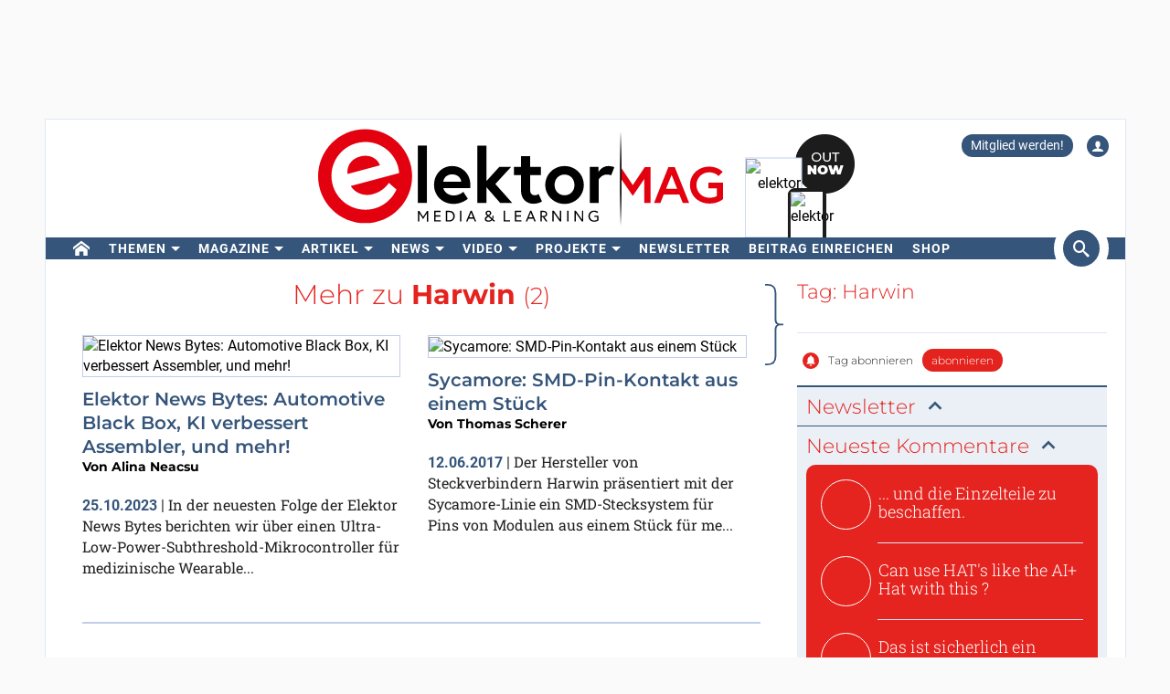

--- FILE ---
content_type: text/html; charset=UTF-8
request_url: https://www.elektormagazine.de/tags/harwin
body_size: 19252
content:
<!DOCTYPE html>  <html lang="de">  <head>
<meta http-equiv="Content-Type" content="text/html; charset=utf-8" />
<meta name="referrer" content="origin-when-cross-origin">
<title>Meldungen getaggt mit: Harwin| Elektor | Elektor Magazine</title>
<meta property="og:title" content="Meldungen getaggt mit: Harwin| Elektor">  <meta property="og:locale" content="de_DE"> <meta property="og:type" content="article">   <meta property="og:url" content="https://www.elektormagazine.de/tags/harwin"/> <meta property="og:site_name" content="Elektor"/>
<meta name="twitter:card" content="summary_large_image" />    <meta name="twitter:title" content="Meldungen getaggt mit: Harwin| Elektor" />   
      <meta name="robots" content="index, follow"/>     <link rel="canonical" href="https://www.elektormagazine.de/tags/harwin"/>     <meta name="countable" content="[base64]"/> 
  <meta property="fb:app_id" content="830698243682688"/>
<meta name="csrf-token" content="tebZ3FDPkza2SICFYqqvEi04X39mSGvJRF7wRRXF" />
<meta name="viewport" content="width=device-width, initial-scale=1, maximum-scale=5, user-scalable=yes">

<link rel="alternate" href="https://www.elektormagazine.de/tags/harwin" hreflang="de" />
<link rel="alternate" href="https://www.elektormagazine.com/tags/harwin" hreflang="en" />
<link rel="alternate" href="https://www.elektormagazine.fr/tags/harwin" hreflang="fr" />
<link rel="alternate" href="https://www.elektormagazine.nl/tags/harwin" hreflang="nl" />
<link rel="alternate" href="https://www.elektormagazine.com/tags/harwin" hreflang="x-default" />
  <link rel="apple-touch-icon" sizes="57x57" href="/apple-icon-57x57.png">
  <link rel="apple-touch-icon" sizes="60x60" href="/apple-icon-60x60.png">
  <link rel="apple-touch-icon" sizes="72x72" href="/apple-icon-72x72.png">
  <link rel="apple-touch-icon" sizes="76x76" href="/apple-icon-76x76.png">
  <link rel="apple-touch-icon" sizes="114x114" href="/apple-icon-114x114.png">
  <link rel="apple-touch-icon" sizes="120x120" href="/apple-icon-120x120.png">
  <link rel="apple-touch-icon" sizes="144x144" href="/apple-icon-144x144.png">
  <link rel="apple-touch-icon" sizes="152x152" href="/apple-icon-152x152.png">
  <link rel="apple-touch-icon" sizes="180x180" href="/apple-icon-180x180.png">
  <link rel="shortcut icon" type="image/png" sizes="192x192"  href="/android-icon-192x192.png">
  <link rel="shortcut icon" type="image/png" sizes="32x32" href="/favicon-32x32.png">
  <link rel="shortcut icon" type="image/png" sizes="96x96" href="/favicon-96x96.png">
  <link rel="shortcut icon" type="image/png" sizes="16x16" href="/favicon-16x16.png">

  
  


      <link rel="stylesheet" href="/build/css/style.css?id=aec9f0dd907a244debb20ca6f66c3c97" >
      <style>
    @media (min-width: 768px) {
      .waitress .externalBanner:after {content: "Anzeige";}
      .waitress .externalBanner:before {display: none;}
    }
    @media (max-width: 768px) {
      .waitress .externalBanner:before {content: "Anzeige";}
      .waitress .externalBanner:after {display: none;}
    }
    .Header__banner>div{height:130px;}
  </style>
  <script src="https://cdn.xingosoftware.nl/elektormagazine/jquery-3.6.0.min.js"></script>
  
  
  <script>window.jQuery || document.write('<script src="/build/plugins/jquery.min.js"><\/script>')</script>
  <script src='https://cdn.xingosoftware.nl/assets/passive.js' defer></script>
      <script>(function(w,d,s,l,i){w[l]=w[l]||[];w[l].push({'gtm.start':
                    new Date().getTime(),event:'gtm.js'});var f=d.getElementsByTagName(s)[0],
                j=d.createElement(s),dl=l!='dataLayer'?'&l='+l:'';j.async=true;j.src=
                '//www.googletagmanager.com/gtm.js?id='+i+dl;f.parentNode.insertBefore(j,f);
            })(window,document,'script','dataLayer','GTM-P8HSB4');</script>
                        <script>
        var _paq = window._paq = window._paq || [];
        /* tracker methods like "setCustomDimension" should be called before "trackPageView" */
        _paq.push(['appendToTrackingUrl', 'bots=1']);
        _paq.push(['trackPageView']);
        _paq.push(['enableLinkTracking']);
        (function () {
            var u = "https://elektor.matomo.cloud/";
            _paq.push(['setTrackerUrl', u + 'matomo.php']);
            _paq.push(['setSiteId', '6']);
            var d = document, g = d.createElement('script'), s = d.getElementsByTagName('script')[0];
            g.async = true;
            g.src = '//cdn.matomo.cloud/elektor.matomo.cloud/matomo.js';
            s.parentNode.insertBefore(g, s);
        })();
    </script>

      
  <script>
    !function(){if(!window.klaviyo){window._klOnsite=window._klOnsite||[];try{window.klaviyo=new Proxy({},{get:function(n,i){return"push"===i?function(){var n;(n=window._klOnsite).push.apply(n,arguments)}:function(){for(var n=arguments.length,o=new Array(n),w=0;w<n;w++)o[w]=arguments[w];var t="function"==typeof o[o.length-1]?o.pop():void 0,e=new Promise((function(n){window._klOnsite.push([i].concat(o,[function(i){t&&t(i),n(i)}]))}));return e}}})}catch(n){window.klaviyo=window.klaviyo||[],window.klaviyo.push=function(){var n;(n=window._klOnsite).push.apply(n,arguments)}}}}();
  </script>
  <script type="application/javascript" async src="https://static.klaviyo.com/onsite/js/klaviyo.js?company_id=QQ33pb"></script>

  
  
</head>
 <body class="c-layout-header-fixed c-layout-header-topbar " style="">   <div class="Header__banner">   <div data-identifier="advertisement0" class="waitress" ad="50"></div>   </div> <div class="c-page-container"> <div class="vue-target"> <main-menu inline-template > <div class="Menu"> <header data-minimize-offset="300" class="Header c-layout-header c-header-static c-layout-header-4 c-layout-header-default-mobile"> <div class="container"> <div class="Header__user-menu mt-10"> <a class="Header__user-subscribe Header__user-menu-item visible-xs visible-md" href="/account/subscription/add#order">Mitglied werden!</a> <a class="Header__user-subscribe Header__user-menu-item hidden-xs hidden-md" href="/account/subscription/add">Mitglied werden!</a>     <a class="Header__user-account Header__user-menu-item ml-15" aria-label="Login to your account" href="#" onclick="$('#login-modal').modal('show');return false;"><i class="icon icon-user"></i></a>   </div> <div class="Header__brand mb-10"> <div class="Header__brand-col"> <a href="https://www.elektormagazine.de" class="c-logo"> <img loading="eager" src="https://cdn.xingosoftware.nl/elektormagazine/Elektor-Mag-Logo.svg" alt="Elektor" width="443" height="109"> </a> </div> <div class="Header__brand-col"> <a href="https://www.elektormagazine.de/waitress/follow/7748"><div class="cover"> <div class="layer-1"> <div><img width="60" height="85" src="https://cdn.xingosoftware.com/elektor/images/fetch/dpr_2,h_85,w_60,c_fit/http%3A%2F%2Fwww.elektormagazine.de%2Fassets%2Ffiles%2Fupload%2Fcover%2FHv6smSAQaZb5NKmzKNejfKDtc6tnQvislFYKdD8y.jpg" alt=""></div> </div> <div class="layer-2"> <div><img width="35" height="48" src="https://cdn.xingosoftware.com/elektor/images/fetch/dpr_2,h_48,w_35,c_fit/http%3A%2F%2Fwww.elektormagazine.de%2Fassets%2Ffiles%2Fupload%2Fcover%2FHv6smSAQaZb5NKmzKNejfKDtc6tnQvislFYKdD8y.jpg" alt=""></div> </div> <div class="layer-3"></div> </div></a>  </div> </div> </div> <div class="c-navbar"> <div class="Header__nav-wrapper"> <div class="Header__nav-container container"> <nav class="c-mega-menu c-mega-menu-light c-mega-menu-light-mobile c-fonts-uppercase c-fonts-bold"> <ul class="nav navbar-nav c-theme-nav">    <li class="c-menu-type-classic  "> <a class="c-link" href="/"   aria-label="home"  target="_self">  <i class="icon-home"></i>   </a>  </li>    <li class="c-menu-type-classic  with-dropdown  "> <a class="c-link" href="#"  onclick="return false"   target="_self">  Themen </a>  <ul class="dropdown-menu c-pull-left">   <li> <a class="c-font-bold" href="/elektor-arduino" target="_self"> Arduino </a> </li>    <li> <a class="c-font-bold" href="/schaltungen-schaltungsdesign" target="_self"> Schaltungen </a> </li>    <li> <a class="c-font-bold" href="https://www.elektormagazine.de/elektor-edge-impulse" target="_self"> Edge Impulse </a> </li>    <li> <a class="c-font-bold" href="/embedded-and-ai" target="_self"> Embedded &amp; AI </a> </li>    <li> <a class="c-font-bold" href="/strom-energie" target="_self"> Power &amp; Energie </a> </li>    <li> <a class="c-font-bold" href="/elektor-espressif" target="_self"> Espressif </a> </li>    <li> <a class="c-font-bold" href="/iot-sensoren" target="_self"> IoT &amp; Sensoren </a> </li>    <li> <a class="c-font-bold" href="/prototyping-produktion" target="_self"> Prototyping &amp; Produktion </a> </li>    <li> <a class="c-font-bold" href="/elektor-raspberry-pi" target="_self"> Raspberry Pi </a> </li>    <li> <a class="c-font-bold" href="/messen-testen" target="_self"> Testen &amp; Messen </a> </li>    <li> <a class="c-font-bold" href="/drahtlose-kommunikation" target="_self"> Drahtlose Kommunikation </a> </li>   </ul>  </li>    <li class="c-menu-type-classic  with-dropdown  "> <a class="c-link" href="#"  onclick="return false"   target="_self">  Magazine </a>  <ul class="dropdown-menu c-pull-left">   <li> <a class="c-font-bold" href="/magazine/latest" target="_self"> Aktuelle Ausgabe </a> </li>    <li> <a class="c-font-bold" href="/magazine-archive" target="_self"> Archiv </a> </li>    <li> <a class="c-font-bold" href="/magazine" target="_self"> Mitgliedschaft </a> </li>    <li> <a class="c-font-bold" href="/tags/jahrgangs-dvd" target="_self"> Jahrgangs-DVDs </a> </li>     </ul>  </li>    <li class="c-menu-type-classic  with-dropdown  "> <a class="c-link" href="#"  onclick="return false"   target="_self">  Artikel </a>  <ul class="dropdown-menu c-pull-left">   <li> <a class="c-font-bold" href="/tags/review" target="_self"> Reviews </a> </li>    <li> <a class="c-font-bold" href="/articles" target="_self"> Fachbeiträge </a> </li>    <li> <a class="c-font-bold" href="https://www.elektormagazine.de/meinung" target="_self"> Meinungsartikel </a> </li>    <li> <a class="c-font-bold" href="/elektor-whitepapers" target="_self"> Whitepaper </a> </li>    <li> <a class="c-font-bold" href="https://ethicsinelectronics.com/" target="_blank"> Ethics in Electronics </a> </li>   </ul>  </li>    <li class="c-menu-type-classic  with-dropdown  "> <a class="c-link" href="#"  onclick="return false"   target="_self">  News </a>  <ul class="dropdown-menu c-pull-left">   <li> <a class="c-font-bold" href="/news" target="_self"> Aktuelle News </a> </li>    <li> <a class="c-font-bold" href="/categories/advertorial" target="_self"> Advertorials </a> </li>    <li> <a class="c-font-bold" href="/elektor-business/newsrooms" target="_self"> Newsroom </a> </li>     </ul>  </li>    <li class="c-menu-type-classic  with-dropdown  "> <a class="c-link" href="#"  onclick="return false"   target="_self">  Video </a>  <ul class="dropdown-menu c-pull-left">   <li> <a class="c-font-bold" href="https://www.elektormagazine.com/elektor-academy-pro" target="_blank"> Academy </a> </li>    <li> <a class="c-font-bold" href="https://www.youtube.com/channel/UChtg0Ek8OFg-tn_Vttd3STw" target="_blank"> Elektor TV </a> </li>    <li> <a class="c-font-bold" href="https://www.elektormagazine.com/elektor-engineering-insights" target="_blank"> Engineering Insights </a> </li>    <li> <a class="c-font-bold" href="https://www.elektormagazine.com/elektor-lab-talk" target="_blank"> Lab Talk </a> </li>    <li> <a class="c-font-bold" href="https://www.elektormagazine.com/webinars" target="_blank"> Webinare </a> </li>   </ul>  </li>    <li class="c-menu-type-classic  with-dropdown  "> <a class="c-link" href="#"  onclick="return false"   target="_self">  Projekte </a>  <ul class="dropdown-menu c-pull-left">   <li> <a class="c-font-bold" href="/labs" target="_self"> Projektplattform </a> </li>    <li> <a class="c-font-bold" href="/articles/elektor-labs-das-user-manual" target="_self"> Über Die Plattform </a> </li>    <li> <a class="c-font-bold" href="http://www.elektorpcbservice.com" target="_blank"> PCB Service </a> </li>   </ul>  </li>      <li class="c-menu-type-classic  "> <a class="c-link" href="/elektor-newsletter"   target="_self">  Newsletter </a>  </li>    <li class="c-menu-type-classic  "> <a class="c-link" href="https://www.elektormagazine.com/elektor-submission-page"   target="_blank">  Beitrag einreichen </a>  </li>      <li class="c-menu-type-classic  "> <a class="c-link" href="https://www.elektor.de"   aria-label="menu"  target="_blank">  <i class="icon-menu"></i>  Shop </a>  </li>    </ul> </nav>  <span class="Header__search-button c-cursor-pointer" href="#" v-on:click.prevent="toggleSearch"> <i class="icon icon-search"></i> </span>  </div> </div> </div> <div class="Header__search-wrapper hidden-xs" v-bind:class="{active: search}"> <div class="Header__search container"> <form class="search-menu" method="get" action="https://www.elektormagazine.de/search"> <input class="form-control mr-10" type="text" name="query" value="" placeholder="In 50 Jahren Elektor suchen" /> <button type="submit">Suchen</button> </form> </div> </div> </header> <header data-minimize-offset="300" class="Header c-layout-header c-layout-header-4 c-layout-header-default-mobile"> <div class="Header__on-scroll"> <div class="c-quick-sidebar-toggler-wrapper"> <button class="c-hor-nav-toggler c-quick-sidebar-toggler" aria-label="Menu toggler" type="button" data-target=".c-mega-menu"> <span class="c-line"></span> <span class="c-line"></span> <span class="c-line"></span> </button> </div> <div class="Header__on-scroll-content container"> <div class="c-quick-sidebar-toggler-wrapper"></div> <a href="https://www.elektormagazine.de" class="c-logo"> <img loading="eager" src="https://cdn.xingosoftware.nl/elektormagazine/Elektor-Mag-Logo.svg" width="168" height="42" alt="Elektor"> </a> <div class="Header__search hidden-sm hidden-xs"> <form class="search-menu" method="get" action="https://www.elektormagazine.de/search"> <input class="form-control mr-10" type="text" name="query" value="" placeholder="In 50 Jahren Elektor suchen" /> <button type="submit">Suchen</button> </form> </div> <span class="Header__search-button c-cursor-pointer" v-on:click.prevent="toggleSearch"> <i class="icon icon-search"></i> </span> <div class="Header__user-menu hidden-sm hidden-xs"> <a class="Header__user-subscribe Header__user-menu-item visible-xs visible-md" href="/account/subscription/add#order">Mitglied werden!</a> <a class="Header__user-subscribe Header__user-menu-item hidden-xs hidden-md" href="/account/subscription/add">Mitglied werden!</a>     <a class="Header__user-account Header__user-menu-item ml-15" aria-label="Login to your account" href="#" onclick="$('#login-modal').modal('show');return false;"><i class="icon icon-user"></i></a>   </div> </div> <div class="Header__search-wrapper" v-bind:class="{active: search}"> <div class="Header__search"> <form class="search-menu" method="get" action="https://www.elektormagazine.de/search"> <input class="form-control mr-10" type="text" name="query" value="" placeholder="In 50 Jahren Elektor suchen" /> <button type="submit">Suchen</button> </form> </div> </div> </div> </header>  <nav class="c-layout-quick-sidebar"> <div class="c-content"> <div class="Header__user-menu hidden-lg hidden-md mt-20 ml-10"> <a class="Header__user-subscribe Header__user-menu-item visible-xs visible-md" href="/account/subscription/add#order">Mitglied werden!</a> <a class="Header__user-subscribe Header__user-menu-item hidden-xs hidden-md" href="/account/subscription/add">Mitglied werden!</a>     <a class="Header__user-account Header__user-menu-item ml-15" aria-label="Login to your account" href="#" onclick="$('#login-modal').modal('show');return false;"><i class="icon icon-user"></i></a>   </div> <ul class="nav navbar-nav c-theme-nav mt-10" rel="{&quot;menuId&quot;:7,&quot;websiteId&quot;:1,&quot;channelId&quot;:null,&quot;isOnline&quot;:1,&quot;type&quot;:&quot;main-menu&quot;,&quot;name&quot;:&quot;Main menu&quot;,&quot;createdOn&quot;:null,&quot;createdBy&quot;:null,&quot;editedOn&quot;:&quot;2017-02-08T07:27:27.000000Z&quot;,&quot;editedBy&quot;:31,&quot;items&quot;:[{&quot;menuItemId&quot;:35,&quot;menuId&quot;:7,&quot;parentMenuItemId&quot;:null,&quot;isOnline&quot;:1,&quot;showActive&quot;:1,&quot;position&quot;:1,&quot;icon&quot;:&quot;icon-home&quot;,&quot;name&quot;:&quot;&quot;,&quot;description&quot;:&quot;&quot;,&quot;url&quot;:&quot;\/&quot;,&quot;target&quot;:&quot;_self&quot;,&quot;authState&quot;:&quot;public&quot;,&quot;widgetPageId&quot;:0,&quot;createdOn&quot;:null,&quot;createdBy&quot;:null,&quot;editedOn&quot;:&quot;2023-08-24T11:58:42.000000Z&quot;,&quot;editedBy&quot;:33408,&quot;sub_menu_items&quot;:[]},{&quot;menuItemId&quot;:382,&quot;menuId&quot;:7,&quot;parentMenuItemId&quot;:null,&quot;isOnline&quot;:1,&quot;showActive&quot;:1,&quot;position&quot;:1,&quot;icon&quot;:&quot;&quot;,&quot;name&quot;:&quot;Themen&quot;,&quot;description&quot;:&quot;&quot;,&quot;url&quot;:&quot;&quot;,&quot;target&quot;:&quot;_self&quot;,&quot;authState&quot;:&quot;public&quot;,&quot;widgetPageId&quot;:0,&quot;createdOn&quot;:&quot;2023-08-24T11:57:43.000000Z&quot;,&quot;createdBy&quot;:33408,&quot;editedOn&quot;:&quot;2023-08-25T13:17:52.000000Z&quot;,&quot;editedBy&quot;:33408,&quot;sub_menu_items&quot;:[{&quot;menuItemId&quot;:246,&quot;menuId&quot;:7,&quot;parentMenuItemId&quot;:382,&quot;isOnline&quot;:1,&quot;showActive&quot;:1,&quot;position&quot;:1,&quot;icon&quot;:&quot;&quot;,&quot;name&quot;:&quot;Arduino&quot;,&quot;description&quot;:&quot;&quot;,&quot;url&quot;:&quot;\/elektor-arduino&quot;,&quot;target&quot;:&quot;_self&quot;,&quot;authState&quot;:&quot;public&quot;,&quot;widgetPageId&quot;:0,&quot;createdOn&quot;:&quot;2020-05-30T13:06:36.000000Z&quot;,&quot;createdBy&quot;:31,&quot;editedOn&quot;:&quot;2024-06-25T14:34:33.000000Z&quot;,&quot;editedBy&quot;:177384},{&quot;menuItemId&quot;:417,&quot;menuId&quot;:7,&quot;parentMenuItemId&quot;:382,&quot;isOnline&quot;:1,&quot;showActive&quot;:1,&quot;position&quot;:2,&quot;icon&quot;:&quot;&quot;,&quot;name&quot;:&quot;Schaltungen&quot;,&quot;description&quot;:&quot;&quot;,&quot;url&quot;:&quot;\/schaltungen-schaltungsdesign&quot;,&quot;target&quot;:&quot;_self&quot;,&quot;authState&quot;:&quot;public&quot;,&quot;widgetPageId&quot;:0,&quot;createdOn&quot;:&quot;2023-08-25T13:18:31.000000Z&quot;,&quot;createdBy&quot;:33408,&quot;editedOn&quot;:&quot;2024-06-10T15:42:57.000000Z&quot;,&quot;editedBy&quot;:177384},{&quot;menuItemId&quot;:908,&quot;menuId&quot;:7,&quot;parentMenuItemId&quot;:382,&quot;isOnline&quot;:1,&quot;showActive&quot;:1,&quot;position&quot;:3,&quot;icon&quot;:&quot;&quot;,&quot;name&quot;:&quot;Edge Impulse&quot;,&quot;description&quot;:&quot;&quot;,&quot;url&quot;:&quot;https:\/\/www.elektormagazine.de\/elektor-edge-impulse&quot;,&quot;target&quot;:&quot;_self&quot;,&quot;authState&quot;:&quot;public&quot;,&quot;widgetPageId&quot;:0,&quot;createdOn&quot;:&quot;2025-12-02T21:56:43.000000Z&quot;,&quot;createdBy&quot;:51259,&quot;editedOn&quot;:&quot;2025-12-02T21:56:54.000000Z&quot;,&quot;editedBy&quot;:51259},{&quot;menuItemId&quot;:418,&quot;menuId&quot;:7,&quot;parentMenuItemId&quot;:382,&quot;isOnline&quot;:1,&quot;showActive&quot;:1,&quot;position&quot;:3,&quot;icon&quot;:&quot;&quot;,&quot;name&quot;:&quot;Embedded &amp; AI&quot;,&quot;description&quot;:&quot;&quot;,&quot;url&quot;:&quot;\/embedded-and-ai&quot;,&quot;target&quot;:&quot;_self&quot;,&quot;authState&quot;:&quot;public&quot;,&quot;widgetPageId&quot;:0,&quot;createdOn&quot;:&quot;2023-08-25T13:19:04.000000Z&quot;,&quot;createdBy&quot;:33408,&quot;editedOn&quot;:&quot;2025-12-08T14:57:24.000000Z&quot;,&quot;editedBy&quot;:51259},{&quot;menuItemId&quot;:419,&quot;menuId&quot;:7,&quot;parentMenuItemId&quot;:382,&quot;isOnline&quot;:1,&quot;showActive&quot;:1,&quot;position&quot;:4,&quot;icon&quot;:&quot;&quot;,&quot;name&quot;:&quot;Power &amp; Energie&quot;,&quot;description&quot;:&quot;&quot;,&quot;url&quot;:&quot;\/strom-energie&quot;,&quot;target&quot;:&quot;_self&quot;,&quot;authState&quot;:&quot;public&quot;,&quot;widgetPageId&quot;:0,&quot;createdOn&quot;:&quot;2023-08-25T13:19:17.000000Z&quot;,&quot;createdBy&quot;:33408,&quot;editedOn&quot;:&quot;2024-06-12T12:23:25.000000Z&quot;,&quot;editedBy&quot;:177384},{&quot;menuItemId&quot;:420,&quot;menuId&quot;:7,&quot;parentMenuItemId&quot;:382,&quot;isOnline&quot;:1,&quot;showActive&quot;:1,&quot;position&quot;:5,&quot;icon&quot;:&quot;&quot;,&quot;name&quot;:&quot;Espressif&quot;,&quot;description&quot;:&quot;&quot;,&quot;url&quot;:&quot;\/elektor-espressif&quot;,&quot;target&quot;:&quot;_self&quot;,&quot;authState&quot;:&quot;public&quot;,&quot;widgetPageId&quot;:0,&quot;createdOn&quot;:&quot;2023-08-25T13:19:30.000000Z&quot;,&quot;createdBy&quot;:33408,&quot;editedOn&quot;:&quot;2024-06-27T10:43:36.000000Z&quot;,&quot;editedBy&quot;:177384},{&quot;menuItemId&quot;:421,&quot;menuId&quot;:7,&quot;parentMenuItemId&quot;:382,&quot;isOnline&quot;:1,&quot;showActive&quot;:1,&quot;position&quot;:6,&quot;icon&quot;:&quot;&quot;,&quot;name&quot;:&quot;IoT &amp; Sensoren&quot;,&quot;description&quot;:&quot;&quot;,&quot;url&quot;:&quot;\/iot-sensoren&quot;,&quot;target&quot;:&quot;_self&quot;,&quot;authState&quot;:&quot;public&quot;,&quot;widgetPageId&quot;:0,&quot;createdOn&quot;:&quot;2023-08-25T13:19:48.000000Z&quot;,&quot;createdBy&quot;:33408,&quot;editedOn&quot;:&quot;2024-05-10T15:27:42.000000Z&quot;,&quot;editedBy&quot;:177384},{&quot;menuItemId&quot;:422,&quot;menuId&quot;:7,&quot;parentMenuItemId&quot;:382,&quot;isOnline&quot;:1,&quot;showActive&quot;:1,&quot;position&quot;:7,&quot;icon&quot;:&quot;&quot;,&quot;name&quot;:&quot;Prototyping &amp; Produktion&quot;,&quot;description&quot;:&quot;&quot;,&quot;url&quot;:&quot;\/prototyping-produktion&quot;,&quot;target&quot;:&quot;_self&quot;,&quot;authState&quot;:&quot;public&quot;,&quot;widgetPageId&quot;:0,&quot;createdOn&quot;:&quot;2023-08-25T13:20:04.000000Z&quot;,&quot;createdBy&quot;:33408,&quot;editedOn&quot;:&quot;2024-07-03T09:13:19.000000Z&quot;,&quot;editedBy&quot;:177384},{&quot;menuItemId&quot;:247,&quot;menuId&quot;:7,&quot;parentMenuItemId&quot;:382,&quot;isOnline&quot;:1,&quot;showActive&quot;:1,&quot;position&quot;:8,&quot;icon&quot;:&quot;&quot;,&quot;name&quot;:&quot;Raspberry Pi&quot;,&quot;description&quot;:&quot;&quot;,&quot;url&quot;:&quot;\/elektor-raspberry-pi&quot;,&quot;target&quot;:&quot;_self&quot;,&quot;authState&quot;:&quot;public&quot;,&quot;widgetPageId&quot;:0,&quot;createdOn&quot;:&quot;2020-05-30T13:07:03.000000Z&quot;,&quot;createdBy&quot;:31,&quot;editedOn&quot;:&quot;2024-06-27T15:58:26.000000Z&quot;,&quot;editedBy&quot;:177384},{&quot;menuItemId&quot;:423,&quot;menuId&quot;:7,&quot;parentMenuItemId&quot;:382,&quot;isOnline&quot;:1,&quot;showActive&quot;:1,&quot;position&quot;:9,&quot;icon&quot;:&quot;&quot;,&quot;name&quot;:&quot;Testen &amp; Messen&quot;,&quot;description&quot;:&quot;&quot;,&quot;url&quot;:&quot;\/messen-testen&quot;,&quot;target&quot;:&quot;_self&quot;,&quot;authState&quot;:&quot;public&quot;,&quot;widgetPageId&quot;:0,&quot;createdOn&quot;:&quot;2023-08-25T13:20:23.000000Z&quot;,&quot;createdBy&quot;:33408,&quot;editedOn&quot;:&quot;2024-06-06T09:58:51.000000Z&quot;,&quot;editedBy&quot;:177384},{&quot;menuItemId&quot;:424,&quot;menuId&quot;:7,&quot;parentMenuItemId&quot;:382,&quot;isOnline&quot;:1,&quot;showActive&quot;:1,&quot;position&quot;:10,&quot;icon&quot;:&quot;&quot;,&quot;name&quot;:&quot;Drahtlose Kommunikation&quot;,&quot;description&quot;:&quot;&quot;,&quot;url&quot;:&quot;\/drahtlose-kommunikation&quot;,&quot;target&quot;:&quot;_self&quot;,&quot;authState&quot;:&quot;public&quot;,&quot;widgetPageId&quot;:0,&quot;createdOn&quot;:&quot;2023-08-25T13:20:38.000000Z&quot;,&quot;createdBy&quot;:33408,&quot;editedOn&quot;:&quot;2024-06-19T10:25:15.000000Z&quot;,&quot;editedBy&quot;:177384}]},{&quot;menuItemId&quot;:37,&quot;menuId&quot;:7,&quot;parentMenuItemId&quot;:null,&quot;isOnline&quot;:1,&quot;showActive&quot;:1,&quot;position&quot;:2,&quot;icon&quot;:&quot;&quot;,&quot;name&quot;:&quot;Magazine&quot;,&quot;description&quot;:&quot;&quot;,&quot;url&quot;:&quot;&quot;,&quot;target&quot;:&quot;_self&quot;,&quot;authState&quot;:&quot;public&quot;,&quot;widgetPageId&quot;:0,&quot;createdOn&quot;:null,&quot;createdBy&quot;:null,&quot;editedOn&quot;:&quot;2024-11-30T08:47:49.000000Z&quot;,&quot;editedBy&quot;:31,&quot;sub_menu_items&quot;:[{&quot;menuItemId&quot;:383,&quot;menuId&quot;:7,&quot;parentMenuItemId&quot;:37,&quot;isOnline&quot;:1,&quot;showActive&quot;:1,&quot;position&quot;:1,&quot;icon&quot;:&quot;&quot;,&quot;name&quot;:&quot;Aktuelle Ausgabe&quot;,&quot;description&quot;:&quot;&quot;,&quot;url&quot;:&quot;\/magazine\/latest&quot;,&quot;target&quot;:&quot;_self&quot;,&quot;authState&quot;:&quot;public&quot;,&quot;widgetPageId&quot;:769,&quot;createdOn&quot;:&quot;2023-08-24T11:59:43.000000Z&quot;,&quot;createdBy&quot;:33408,&quot;editedOn&quot;:&quot;2025-06-19T12:07:12.000000Z&quot;,&quot;editedBy&quot;:1},{&quot;menuItemId&quot;:243,&quot;menuId&quot;:7,&quot;parentMenuItemId&quot;:37,&quot;isOnline&quot;:1,&quot;showActive&quot;:1,&quot;position&quot;:2,&quot;icon&quot;:&quot;&quot;,&quot;name&quot;:&quot;Archiv&quot;,&quot;description&quot;:&quot;&quot;,&quot;url&quot;:&quot;\/magazine-archive&quot;,&quot;target&quot;:&quot;_self&quot;,&quot;authState&quot;:&quot;public&quot;,&quot;widgetPageId&quot;:0,&quot;createdOn&quot;:&quot;2020-05-29T14:20:49.000000Z&quot;,&quot;createdBy&quot;:31,&quot;editedOn&quot;:&quot;2023-08-24T12:04:48.000000Z&quot;,&quot;editedBy&quot;:33408},{&quot;menuItemId&quot;:384,&quot;menuId&quot;:7,&quot;parentMenuItemId&quot;:37,&quot;isOnline&quot;:1,&quot;showActive&quot;:1,&quot;position&quot;:3,&quot;icon&quot;:&quot;&quot;,&quot;name&quot;:&quot;Mitgliedschaft&quot;,&quot;description&quot;:&quot;&quot;,&quot;url&quot;:&quot;\/magazine&quot;,&quot;target&quot;:&quot;_self&quot;,&quot;authState&quot;:&quot;public&quot;,&quot;widgetPageId&quot;:0,&quot;createdOn&quot;:&quot;2023-08-24T12:00:25.000000Z&quot;,&quot;createdBy&quot;:33408,&quot;editedOn&quot;:&quot;2023-08-25T13:21:42.000000Z&quot;,&quot;editedBy&quot;:33408},{&quot;menuItemId&quot;:58,&quot;menuId&quot;:7,&quot;parentMenuItemId&quot;:37,&quot;isOnline&quot;:1,&quot;showActive&quot;:1,&quot;position&quot;:4,&quot;icon&quot;:&quot;icon-menu&quot;,&quot;name&quot;:&quot;Jahrgangs-DVDs&quot;,&quot;description&quot;:&quot;&quot;,&quot;url&quot;:&quot;\/tags\/jahrgangs-dvd&quot;,&quot;target&quot;:&quot;_self&quot;,&quot;authState&quot;:&quot;public&quot;,&quot;widgetPageId&quot;:0,&quot;createdOn&quot;:&quot;2016-01-20T15:53:31.000000Z&quot;,&quot;createdBy&quot;:31,&quot;editedOn&quot;:&quot;2025-04-03T11:25:13.000000Z&quot;,&quot;editedBy&quot;:31},{&quot;menuItemId&quot;:62,&quot;menuId&quot;:7,&quot;parentMenuItemId&quot;:37,&quot;isOnline&quot;:0,&quot;showActive&quot;:0,&quot;position&quot;:5,&quot;icon&quot;:&quot;icon-book2&quot;,&quot;name&quot;:&quot;Jahresinhaltsverzeichnisse&quot;,&quot;description&quot;:&quot;&quot;,&quot;url&quot;:&quot;\/pages\/Elektor-Jahresinhaltsverzeichnisse-herunterladen&quot;,&quot;target&quot;:&quot;_self&quot;,&quot;authState&quot;:&quot;public&quot;,&quot;widgetPageId&quot;:0,&quot;createdOn&quot;:&quot;2016-02-01T08:35:43.000000Z&quot;,&quot;createdBy&quot;:27,&quot;editedOn&quot;:&quot;2023-08-24T12:17:04.000000Z&quot;,&quot;editedBy&quot;:33408}]},{&quot;menuItemId&quot;:213,&quot;menuId&quot;:7,&quot;parentMenuItemId&quot;:null,&quot;isOnline&quot;:1,&quot;showActive&quot;:1,&quot;position&quot;:3,&quot;icon&quot;:&quot;&quot;,&quot;name&quot;:&quot;Artikel&quot;,&quot;description&quot;:&quot;&quot;,&quot;url&quot;:&quot;&quot;,&quot;target&quot;:&quot;_self&quot;,&quot;authState&quot;:&quot;public&quot;,&quot;widgetPageId&quot;:0,&quot;createdOn&quot;:&quot;2019-04-17T12:49:29.000000Z&quot;,&quot;createdBy&quot;:31,&quot;editedOn&quot;:&quot;2023-08-25T13:21:55.000000Z&quot;,&quot;editedBy&quot;:33408,&quot;sub_menu_items&quot;:[{&quot;menuItemId&quot;:145,&quot;menuId&quot;:7,&quot;parentMenuItemId&quot;:213,&quot;isOnline&quot;:1,&quot;showActive&quot;:1,&quot;position&quot;:1,&quot;icon&quot;:&quot;&quot;,&quot;name&quot;:&quot;Reviews&quot;,&quot;description&quot;:&quot;&quot;,&quot;url&quot;:&quot;\/tags\/review&quot;,&quot;target&quot;:&quot;_self&quot;,&quot;authState&quot;:&quot;public&quot;,&quot;widgetPageId&quot;:0,&quot;createdOn&quot;:&quot;2016-07-14T13:53:53.000000Z&quot;,&quot;createdBy&quot;:31,&quot;editedOn&quot;:&quot;2023-08-31T12:22:37.000000Z&quot;,&quot;editedBy&quot;:31},{&quot;menuItemId&quot;:425,&quot;menuId&quot;:7,&quot;parentMenuItemId&quot;:213,&quot;isOnline&quot;:1,&quot;showActive&quot;:1,&quot;position&quot;:2,&quot;icon&quot;:&quot;&quot;,&quot;name&quot;:&quot;Fachbeitr\u00e4ge&quot;,&quot;description&quot;:&quot;&quot;,&quot;url&quot;:&quot;\/articles&quot;,&quot;target&quot;:&quot;_self&quot;,&quot;authState&quot;:&quot;public&quot;,&quot;widgetPageId&quot;:0,&quot;createdOn&quot;:&quot;2023-08-25T13:22:31.000000Z&quot;,&quot;createdBy&quot;:33408,&quot;editedOn&quot;:&quot;2023-08-31T12:22:44.000000Z&quot;,&quot;editedBy&quot;:31},{&quot;menuItemId&quot;:904,&quot;menuId&quot;:7,&quot;parentMenuItemId&quot;:213,&quot;isOnline&quot;:1,&quot;showActive&quot;:1,&quot;position&quot;:3,&quot;icon&quot;:&quot;&quot;,&quot;name&quot;:&quot;Meinungsartikel&quot;,&quot;description&quot;:&quot;&quot;,&quot;url&quot;:&quot;https:\/\/www.elektormagazine.de\/meinung&quot;,&quot;target&quot;:&quot;_self&quot;,&quot;authState&quot;:&quot;public&quot;,&quot;widgetPageId&quot;:0,&quot;createdOn&quot;:&quot;2025-05-23T14:01:57.000000Z&quot;,&quot;createdBy&quot;:177384,&quot;editedOn&quot;:&quot;2025-06-16T08:59:05.000000Z&quot;,&quot;editedBy&quot;:177384},{&quot;menuItemId&quot;:426,&quot;menuId&quot;:7,&quot;parentMenuItemId&quot;:213,&quot;isOnline&quot;:1,&quot;showActive&quot;:1,&quot;position&quot;:3,&quot;icon&quot;:&quot;&quot;,&quot;name&quot;:&quot;Whitepaper&quot;,&quot;description&quot;:&quot;&quot;,&quot;url&quot;:&quot;\/elektor-whitepapers&quot;,&quot;target&quot;:&quot;_self&quot;,&quot;authState&quot;:&quot;public&quot;,&quot;widgetPageId&quot;:486,&quot;createdOn&quot;:&quot;2023-08-25T13:22:52.000000Z&quot;,&quot;createdBy&quot;:33408,&quot;editedOn&quot;:&quot;2024-11-08T08:04:09.000000Z&quot;,&quot;editedBy&quot;:58},{&quot;menuItemId&quot;:427,&quot;menuId&quot;:7,&quot;parentMenuItemId&quot;:213,&quot;isOnline&quot;:1,&quot;showActive&quot;:1,&quot;position&quot;:4,&quot;icon&quot;:&quot;&quot;,&quot;name&quot;:&quot;Ethics in Electronics&quot;,&quot;description&quot;:&quot;&quot;,&quot;url&quot;:&quot;https:\/\/ethicsinelectronics.com\/&quot;,&quot;target&quot;:&quot;_blank&quot;,&quot;authState&quot;:&quot;public&quot;,&quot;widgetPageId&quot;:0,&quot;createdOn&quot;:&quot;2023-08-25T13:23:16.000000Z&quot;,&quot;createdBy&quot;:33408,&quot;editedOn&quot;:&quot;2023-10-11T09:48:56.000000Z&quot;,&quot;editedBy&quot;:33408}]},{&quot;menuItemId&quot;:36,&quot;menuId&quot;:7,&quot;parentMenuItemId&quot;:null,&quot;isOnline&quot;:1,&quot;showActive&quot;:1,&quot;position&quot;:4,&quot;icon&quot;:&quot;&quot;,&quot;name&quot;:&quot;News&quot;,&quot;description&quot;:&quot;&quot;,&quot;url&quot;:&quot;&quot;,&quot;target&quot;:&quot;_self&quot;,&quot;authState&quot;:&quot;public&quot;,&quot;widgetPageId&quot;:0,&quot;createdOn&quot;:null,&quot;createdBy&quot;:null,&quot;editedOn&quot;:&quot;2023-08-25T13:23:30.000000Z&quot;,&quot;editedBy&quot;:33408,&quot;sub_menu_items&quot;:[{&quot;menuItemId&quot;:415,&quot;menuId&quot;:7,&quot;parentMenuItemId&quot;:36,&quot;isOnline&quot;:1,&quot;showActive&quot;:1,&quot;position&quot;:1,&quot;icon&quot;:&quot;&quot;,&quot;name&quot;:&quot;Aktuelle News&quot;,&quot;description&quot;:&quot;&quot;,&quot;url&quot;:&quot;\/news&quot;,&quot;target&quot;:&quot;_self&quot;,&quot;authState&quot;:&quot;public&quot;,&quot;widgetPageId&quot;:0,&quot;createdOn&quot;:&quot;2023-08-25T13:15:48.000000Z&quot;,&quot;createdBy&quot;:33408,&quot;editedOn&quot;:&quot;2023-08-30T13:14:33.000000Z&quot;,&quot;editedBy&quot;:33408},{&quot;menuItemId&quot;:416,&quot;menuId&quot;:7,&quot;parentMenuItemId&quot;:36,&quot;isOnline&quot;:1,&quot;showActive&quot;:1,&quot;position&quot;:2,&quot;icon&quot;:&quot;&quot;,&quot;name&quot;:&quot;Advertorials&quot;,&quot;description&quot;:&quot;&quot;,&quot;url&quot;:&quot;\/categories\/advertorial&quot;,&quot;target&quot;:&quot;_self&quot;,&quot;authState&quot;:&quot;public&quot;,&quot;widgetPageId&quot;:0,&quot;createdOn&quot;:&quot;2023-08-25T13:17:10.000000Z&quot;,&quot;createdBy&quot;:33408,&quot;editedOn&quot;:&quot;2023-08-30T13:14:52.000000Z&quot;,&quot;editedBy&quot;:33408},{&quot;menuItemId&quot;:60,&quot;menuId&quot;:7,&quot;parentMenuItemId&quot;:36,&quot;isOnline&quot;:1,&quot;showActive&quot;:1,&quot;position&quot;:3,&quot;icon&quot;:&quot;icon-menu&quot;,&quot;name&quot;:&quot;Newsroom&quot;,&quot;description&quot;:&quot;&quot;,&quot;url&quot;:&quot;\/elektor-business\/newsrooms&quot;,&quot;target&quot;:&quot;_self&quot;,&quot;authState&quot;:&quot;public&quot;,&quot;widgetPageId&quot;:0,&quot;createdOn&quot;:&quot;2016-01-27T14:53:16.000000Z&quot;,&quot;createdBy&quot;:8,&quot;editedOn&quot;:&quot;2023-08-30T13:15:04.000000Z&quot;,&quot;editedBy&quot;:33408},{&quot;menuItemId&quot;:428,&quot;menuId&quot;:7,&quot;parentMenuItemId&quot;:36,&quot;isOnline&quot;:0,&quot;showActive&quot;:0,&quot;position&quot;:4,&quot;icon&quot;:&quot;&quot;,&quot;name&quot;:&quot;Veranstaltungen&quot;,&quot;description&quot;:&quot;&quot;,&quot;url&quot;:&quot;&quot;,&quot;target&quot;:&quot;_self&quot;,&quot;authState&quot;:&quot;public&quot;,&quot;widgetPageId&quot;:0,&quot;createdOn&quot;:&quot;2023-08-25T13:24:14.000000Z&quot;,&quot;createdBy&quot;:33408,&quot;editedOn&quot;:&quot;2023-08-25T13:24:14.000000Z&quot;,&quot;editedBy&quot;:33408}]},{&quot;menuItemId&quot;:385,&quot;menuId&quot;:7,&quot;parentMenuItemId&quot;:null,&quot;isOnline&quot;:1,&quot;showActive&quot;:1,&quot;position&quot;:5,&quot;icon&quot;:&quot;&quot;,&quot;name&quot;:&quot;Video&quot;,&quot;description&quot;:&quot;&quot;,&quot;url&quot;:&quot;&quot;,&quot;target&quot;:&quot;_self&quot;,&quot;authState&quot;:&quot;public&quot;,&quot;widgetPageId&quot;:0,&quot;createdOn&quot;:&quot;2023-08-24T12:01:53.000000Z&quot;,&quot;createdBy&quot;:33408,&quot;editedOn&quot;:&quot;2023-08-25T13:14:17.000000Z&quot;,&quot;editedBy&quot;:33408,&quot;sub_menu_items&quot;:[{&quot;menuItemId&quot;:429,&quot;menuId&quot;:7,&quot;parentMenuItemId&quot;:385,&quot;isOnline&quot;:1,&quot;showActive&quot;:1,&quot;position&quot;:1,&quot;icon&quot;:&quot;&quot;,&quot;name&quot;:&quot;Academy&quot;,&quot;description&quot;:&quot;&quot;,&quot;url&quot;:&quot;https:\/\/www.elektormagazine.com\/elektor-academy-pro&quot;,&quot;target&quot;:&quot;_blank&quot;,&quot;authState&quot;:&quot;public&quot;,&quot;widgetPageId&quot;:0,&quot;createdOn&quot;:&quot;2023-08-25T13:25:29.000000Z&quot;,&quot;createdBy&quot;:33408,&quot;editedOn&quot;:&quot;2025-08-01T08:25:27.000000Z&quot;,&quot;editedBy&quot;:33408},{&quot;menuItemId&quot;:220,&quot;menuId&quot;:7,&quot;parentMenuItemId&quot;:385,&quot;isOnline&quot;:1,&quot;showActive&quot;:1,&quot;position&quot;:2,&quot;icon&quot;:&quot;icon-youtube-with-circle&quot;,&quot;name&quot;:&quot;Elektor TV&quot;,&quot;description&quot;:&quot;Elektor auf YouTube&quot;,&quot;url&quot;:&quot;https:\/\/www.youtube.com\/channel\/UChtg0Ek8OFg-tn_Vttd3STw&quot;,&quot;target&quot;:&quot;_blank&quot;,&quot;authState&quot;:&quot;public&quot;,&quot;widgetPageId&quot;:0,&quot;createdOn&quot;:&quot;2020-01-06T11:40:10.000000Z&quot;,&quot;createdBy&quot;:45,&quot;editedOn&quot;:&quot;2023-08-30T06:58:15.000000Z&quot;,&quot;editedBy&quot;:33408},{&quot;menuItemId&quot;:251,&quot;menuId&quot;:7,&quot;parentMenuItemId&quot;:385,&quot;isOnline&quot;:1,&quot;showActive&quot;:1,&quot;position&quot;:3,&quot;icon&quot;:&quot;&quot;,&quot;name&quot;:&quot;Engineering Insights&quot;,&quot;description&quot;:&quot;&quot;,&quot;url&quot;:&quot;https:\/\/www.elektormagazine.com\/elektor-engineering-insights&quot;,&quot;target&quot;:&quot;_blank&quot;,&quot;authState&quot;:&quot;public&quot;,&quot;widgetPageId&quot;:0,&quot;createdOn&quot;:&quot;2022-02-01T13:03:03.000000Z&quot;,&quot;createdBy&quot;:20,&quot;editedOn&quot;:&quot;2023-08-25T13:14:42.000000Z&quot;,&quot;editedBy&quot;:33408},{&quot;menuItemId&quot;:252,&quot;menuId&quot;:7,&quot;parentMenuItemId&quot;:385,&quot;isOnline&quot;:1,&quot;showActive&quot;:1,&quot;position&quot;:4,&quot;icon&quot;:&quot;&quot;,&quot;name&quot;:&quot;Lab Talk&quot;,&quot;description&quot;:&quot;&quot;,&quot;url&quot;:&quot;https:\/\/www.elektormagazine.com\/elektor-lab-talk&quot;,&quot;target&quot;:&quot;_blank&quot;,&quot;authState&quot;:&quot;public&quot;,&quot;widgetPageId&quot;:0,&quot;createdOn&quot;:&quot;2022-02-01T13:04:07.000000Z&quot;,&quot;createdBy&quot;:20,&quot;editedOn&quot;:&quot;2023-08-25T13:25:09.000000Z&quot;,&quot;editedBy&quot;:33408},{&quot;menuItemId&quot;:269,&quot;menuId&quot;:7,&quot;parentMenuItemId&quot;:385,&quot;isOnline&quot;:1,&quot;showActive&quot;:1,&quot;position&quot;:5,&quot;icon&quot;:&quot;&quot;,&quot;name&quot;:&quot;Webinare&quot;,&quot;description&quot;:&quot;&quot;,&quot;url&quot;:&quot;https:\/\/www.elektormagazine.com\/webinars&quot;,&quot;target&quot;:&quot;_blank&quot;,&quot;authState&quot;:&quot;public&quot;,&quot;widgetPageId&quot;:243,&quot;createdOn&quot;:&quot;2023-07-06T14:08:01.000000Z&quot;,&quot;createdBy&quot;:33408,&quot;editedOn&quot;:&quot;2023-08-25T13:14:53.000000Z&quot;,&quot;editedBy&quot;:33408}]},{&quot;menuItemId&quot;:66,&quot;menuId&quot;:7,&quot;parentMenuItemId&quot;:null,&quot;isOnline&quot;:1,&quot;showActive&quot;:1,&quot;position&quot;:6,&quot;icon&quot;:&quot;&quot;,&quot;name&quot;:&quot;Projekte&quot;,&quot;description&quot;:&quot;&quot;,&quot;url&quot;:&quot;&quot;,&quot;target&quot;:&quot;_self&quot;,&quot;authState&quot;:&quot;public&quot;,&quot;widgetPageId&quot;:0,&quot;createdOn&quot;:&quot;2016-03-03T19:43:50.000000Z&quot;,&quot;createdBy&quot;:8,&quot;editedOn&quot;:&quot;2023-08-25T13:13:11.000000Z&quot;,&quot;editedBy&quot;:33408,&quot;sub_menu_items&quot;:[{&quot;menuItemId&quot;:221,&quot;menuId&quot;:7,&quot;parentMenuItemId&quot;:66,&quot;isOnline&quot;:1,&quot;showActive&quot;:1,&quot;position&quot;:1,&quot;icon&quot;:&quot;icon-elektor-e&quot;,&quot;name&quot;:&quot;Projektplattform&quot;,&quot;description&quot;:&quot;&quot;,&quot;url&quot;:&quot;\/labs&quot;,&quot;target&quot;:&quot;_self&quot;,&quot;authState&quot;:&quot;public&quot;,&quot;widgetPageId&quot;:0,&quot;createdOn&quot;:&quot;2020-01-06T11:41:03.000000Z&quot;,&quot;createdBy&quot;:45,&quot;editedOn&quot;:&quot;2023-08-25T13:12:35.000000Z&quot;,&quot;editedBy&quot;:33408},{&quot;menuItemId&quot;:227,&quot;menuId&quot;:7,&quot;parentMenuItemId&quot;:66,&quot;isOnline&quot;:1,&quot;showActive&quot;:1,&quot;position&quot;:2,&quot;icon&quot;:&quot;icon-info&quot;,&quot;name&quot;:&quot;\u00dcber Die Plattform&quot;,&quot;description&quot;:&quot;&quot;,&quot;url&quot;:&quot;\/articles\/elektor-labs-das-user-manual&quot;,&quot;target&quot;:&quot;_self&quot;,&quot;authState&quot;:&quot;public&quot;,&quot;widgetPageId&quot;:0,&quot;createdOn&quot;:&quot;2020-01-06T11:51:09.000000Z&quot;,&quot;createdBy&quot;:45,&quot;editedOn&quot;:&quot;2023-08-25T13:26:22.000000Z&quot;,&quot;editedBy&quot;:33408},{&quot;menuItemId&quot;:238,&quot;menuId&quot;:7,&quot;parentMenuItemId&quot;:66,&quot;isOnline&quot;:1,&quot;showActive&quot;:1,&quot;position&quot;:98,&quot;icon&quot;:&quot;icon-elektor-e&quot;,&quot;name&quot;:&quot;PCB Service&quot;,&quot;description&quot;:&quot;&quot;,&quot;url&quot;:&quot;http:\/\/www.elektorpcbservice.com&quot;,&quot;target&quot;:&quot;_blank&quot;,&quot;authState&quot;:&quot;public&quot;,&quot;widgetPageId&quot;:0,&quot;createdOn&quot;:&quot;2020-01-24T14:44:51.000000Z&quot;,&quot;createdBy&quot;:8,&quot;editedOn&quot;:&quot;2020-01-24T14:45:01.000000Z&quot;,&quot;editedBy&quot;:8}]},{&quot;menuItemId&quot;:56,&quot;menuId&quot;:7,&quot;parentMenuItemId&quot;:null,&quot;isOnline&quot;:0,&quot;showActive&quot;:0,&quot;position&quot;:7,&quot;icon&quot;:&quot;&quot;,&quot;name&quot;:&quot;Industry&quot;,&quot;description&quot;:&quot;&quot;,&quot;url&quot;:&quot;https:\/\/www.elektormagazine.de\/die-elektor-industry-startseite&quot;,&quot;target&quot;:&quot;_self&quot;,&quot;authState&quot;:&quot;public&quot;,&quot;widgetPageId&quot;:0,&quot;createdOn&quot;:&quot;2016-01-13T10:56:20.000000Z&quot;,&quot;createdBy&quot;:31,&quot;editedOn&quot;:&quot;2023-08-25T13:26:41.000000Z&quot;,&quot;editedBy&quot;:33408,&quot;sub_menu_items&quot;:[{&quot;menuItemId&quot;:59,&quot;menuId&quot;:7,&quot;parentMenuItemId&quot;:56,&quot;isOnline&quot;:0,&quot;showActive&quot;:0,&quot;position&quot;:2,&quot;icon&quot;:&quot;icon-search&quot;,&quot;name&quot;:&quot;Newsrooms nach Kategorie&quot;,&quot;description&quot;:&quot;&quot;,&quot;url&quot;:&quot;\/elektor-business&quot;,&quot;target&quot;:&quot;_self&quot;,&quot;authState&quot;:&quot;public&quot;,&quot;widgetPageId&quot;:0,&quot;createdOn&quot;:&quot;2016-01-27T14:51:43.000000Z&quot;,&quot;createdBy&quot;:8,&quot;editedOn&quot;:&quot;2023-08-24T12:09:19.000000Z&quot;,&quot;editedBy&quot;:33408},{&quot;menuItemId&quot;:61,&quot;menuId&quot;:7,&quot;parentMenuItemId&quot;:56,&quot;isOnline&quot;:1,&quot;showActive&quot;:1,&quot;position&quot;:3,&quot;icon&quot;:&quot;icon-book2&quot;,&quot;name&quot;:&quot;Business-Ausgaben&quot;,&quot;description&quot;:&quot;&quot;,&quot;url&quot;:&quot;\/tags\/elektor-business-edition&quot;,&quot;target&quot;:&quot;_self&quot;,&quot;authState&quot;:&quot;public&quot;,&quot;widgetPageId&quot;:0,&quot;createdOn&quot;:&quot;2016-01-27T15:10:08.000000Z&quot;,&quot;createdBy&quot;:8,&quot;editedOn&quot;:&quot;2018-03-12T10:42:06.000000Z&quot;,&quot;editedBy&quot;:31}]},{&quot;menuItemId&quot;:387,&quot;menuId&quot;:7,&quot;parentMenuItemId&quot;:null,&quot;isOnline&quot;:1,&quot;showActive&quot;:1,&quot;position&quot;:7,&quot;icon&quot;:&quot;&quot;,&quot;name&quot;:&quot;Newsletter&quot;,&quot;description&quot;:&quot;&quot;,&quot;url&quot;:&quot;\/elektor-newsletter&quot;,&quot;target&quot;:&quot;_self&quot;,&quot;authState&quot;:&quot;public&quot;,&quot;widgetPageId&quot;:0,&quot;createdOn&quot;:&quot;2023-08-24T12:02:25.000000Z&quot;,&quot;createdBy&quot;:33408,&quot;editedOn&quot;:&quot;2023-08-24T12:06:43.000000Z&quot;,&quot;editedBy&quot;:33408,&quot;sub_menu_items&quot;:[]},{&quot;menuItemId&quot;:388,&quot;menuId&quot;:7,&quot;parentMenuItemId&quot;:null,&quot;isOnline&quot;:1,&quot;showActive&quot;:1,&quot;position&quot;:8,&quot;icon&quot;:&quot;&quot;,&quot;name&quot;:&quot;Beitrag einreichen&quot;,&quot;description&quot;:&quot;&quot;,&quot;url&quot;:&quot;https:\/\/www.elektormagazine.com\/elektor-submission-page&quot;,&quot;target&quot;:&quot;_blank&quot;,&quot;authState&quot;:&quot;public&quot;,&quot;widgetPageId&quot;:0,&quot;createdOn&quot;:&quot;2023-08-24T12:02:41.000000Z&quot;,&quot;createdBy&quot;:33408,&quot;editedOn&quot;:&quot;2026-01-25T12:03:38.000000Z&quot;,&quot;editedBy&quot;:31,&quot;sub_menu_items&quot;:[]},{&quot;menuItemId&quot;:187,&quot;menuId&quot;:7,&quot;parentMenuItemId&quot;:null,&quot;isOnline&quot;:0,&quot;showActive&quot;:0,&quot;position&quot;:9,&quot;icon&quot;:&quot;&quot;,&quot;name&quot;:&quot;Start-Up Contests&quot;,&quot;description&quot;:&quot;&quot;,&quot;url&quot;:&quot;\/electronica-fast-forward-awards&quot;,&quot;target&quot;:&quot;_self&quot;,&quot;authState&quot;:&quot;public&quot;,&quot;widgetPageId&quot;:0,&quot;createdOn&quot;:&quot;2018-06-13T12:47:28.000000Z&quot;,&quot;createdBy&quot;:73,&quot;editedOn&quot;:&quot;2023-08-24T12:03:26.000000Z&quot;,&quot;editedBy&quot;:33408,&quot;sub_menu_items&quot;:[{&quot;menuItemId&quot;:261,&quot;menuId&quot;:7,&quot;parentMenuItemId&quot;:187,&quot;isOnline&quot;:1,&quot;showActive&quot;:1,&quot;position&quot;:10,&quot;icon&quot;:&quot;&quot;,&quot;name&quot;:&quot;electroncia fast forward 2022&quot;,&quot;description&quot;:&quot;&quot;,&quot;url&quot;:&quot;\/effwd-2022&quot;,&quot;target&quot;:&quot;_self&quot;,&quot;authState&quot;:&quot;public&quot;,&quot;widgetPageId&quot;:0,&quot;createdOn&quot;:&quot;2022-05-19T08:57:38.000000Z&quot;,&quot;createdBy&quot;:33408,&quot;editedOn&quot;:&quot;2022-05-19T09:23:40.000000Z&quot;,&quot;editedBy&quot;:33408},{&quot;menuItemId&quot;:230,&quot;menuId&quot;:7,&quot;parentMenuItemId&quot;:187,&quot;isOnline&quot;:1,&quot;showActive&quot;:1,&quot;position&quot;:11,&quot;icon&quot;:&quot;&quot;,&quot;name&quot;:&quot;electronica fast forward 2020&quot;,&quot;description&quot;:&quot;&quot;,&quot;url&quot;:&quot;\/effwd-2020&quot;,&quot;target&quot;:&quot;_self&quot;,&quot;authState&quot;:&quot;public&quot;,&quot;widgetPageId&quot;:0,&quot;createdOn&quot;:&quot;2020-01-16T11:32:39.000000Z&quot;,&quot;createdBy&quot;:33408,&quot;editedOn&quot;:&quot;2022-05-19T09:08:18.000000Z&quot;,&quot;editedBy&quot;:33408},{&quot;menuItemId&quot;:204,&quot;menuId&quot;:7,&quot;parentMenuItemId&quot;:187,&quot;isOnline&quot;:1,&quot;showActive&quot;:1,&quot;position&quot;:19,&quot;icon&quot;:&quot;&quot;,&quot;name&quot;:&quot;productronica Fast Forward 2019&quot;,&quot;description&quot;:&quot;&quot;,&quot;url&quot;:&quot;\/productronica-fast-forward-awards&quot;,&quot;target&quot;:&quot;_self&quot;,&quot;authState&quot;:&quot;public&quot;,&quot;widgetPageId&quot;:0,&quot;createdOn&quot;:&quot;2018-12-06T09:56:00.000000Z&quot;,&quot;createdBy&quot;:33408,&quot;editedOn&quot;:&quot;2020-05-21T21:27:54.000000Z&quot;,&quot;editedBy&quot;:8},{&quot;menuItemId&quot;:188,&quot;menuId&quot;:7,&quot;parentMenuItemId&quot;:187,&quot;isOnline&quot;:1,&quot;showActive&quot;:1,&quot;position&quot;:51,&quot;icon&quot;:&quot;&quot;,&quot;name&quot;:&quot;electronica Fast Forward 2018&quot;,&quot;description&quot;:&quot;&quot;,&quot;url&quot;:&quot;\/tags\/electronica-2018&quot;,&quot;target&quot;:&quot;_self&quot;,&quot;authState&quot;:&quot;public&quot;,&quot;widgetPageId&quot;:0,&quot;createdOn&quot;:&quot;2018-06-13T12:48:15.000000Z&quot;,&quot;createdBy&quot;:73,&quot;editedOn&quot;:&quot;2020-05-21T21:19:19.000000Z&quot;,&quot;editedBy&quot;:8},{&quot;menuItemId&quot;:202,&quot;menuId&quot;:7,&quot;parentMenuItemId&quot;:187,&quot;isOnline&quot;:1,&quot;showActive&quot;:1,&quot;position&quot;:54,&quot;icon&quot;:&quot;&quot;,&quot;name&quot;:&quot;Teilnahmebedingungen&quot;,&quot;description&quot;:&quot;&quot;,&quot;url&quot;:&quot;https:\/\/www.elektormagazine.com\/pages\/productronica-fast-forward-2019-the-startup-platform-powered-by-elektor-terms-and-conditions&quot;,&quot;target&quot;:&quot;_blank&quot;,&quot;authState&quot;:&quot;public&quot;,&quot;widgetPageId&quot;:0,&quot;createdOn&quot;:&quot;2018-07-05T11:35:33.000000Z&quot;,&quot;createdBy&quot;:73,&quot;editedOn&quot;:&quot;2020-05-21T21:28:28.000000Z&quot;,&quot;editedBy&quot;:8},{&quot;menuItemId&quot;:190,&quot;menuId&quot;:7,&quot;parentMenuItemId&quot;:187,&quot;isOnline&quot;:1,&quot;showActive&quot;:1,&quot;position&quot;:55,&quot;icon&quot;:&quot;&quot;,&quot;name&quot;:&quot;Fast Forward Select&quot;,&quot;description&quot;:&quot;&quot;,&quot;url&quot;:&quot;\/select\/fast-forward-award&quot;,&quot;target&quot;:&quot;_self&quot;,&quot;authState&quot;:&quot;public&quot;,&quot;widgetPageId&quot;:0,&quot;createdOn&quot;:&quot;2018-06-13T12:49:57.000000Z&quot;,&quot;createdBy&quot;:73,&quot;editedOn&quot;:&quot;2019-08-19T13:09:01.000000Z&quot;,&quot;editedBy&quot;:73},{&quot;menuItemId&quot;:192,&quot;menuId&quot;:7,&quot;parentMenuItemId&quot;:187,&quot;isOnline&quot;:1,&quot;showActive&quot;:1,&quot;position&quot;:59,&quot;icon&quot;:&quot;&quot;,&quot;name&quot;:&quot;Start-up guide 2018&quot;,&quot;description&quot;:&quot;&quot;,&quot;url&quot;:&quot;https:\/\/www.elektormagazine.de\/news\/download-des-fast-forward-start-up-guide-2018&quot;,&quot;target&quot;:&quot;_blank&quot;,&quot;authState&quot;:&quot;public&quot;,&quot;widgetPageId&quot;:0,&quot;createdOn&quot;:&quot;2018-06-13T12:52:50.000000Z&quot;,&quot;createdBy&quot;:73,&quot;editedOn&quot;:&quot;2019-08-19T13:07:58.000000Z&quot;,&quot;editedBy&quot;:73}]},{&quot;menuItemId&quot;:39,&quot;menuId&quot;:7,&quot;parentMenuItemId&quot;:null,&quot;isOnline&quot;:1,&quot;showActive&quot;:1,&quot;position&quot;:10,&quot;icon&quot;:&quot;icon-menu&quot;,&quot;name&quot;:&quot;Shop&quot;,&quot;description&quot;:&quot;&quot;,&quot;url&quot;:&quot;https:\/\/www.elektor.de&quot;,&quot;target&quot;:&quot;_blank&quot;,&quot;authState&quot;:&quot;public&quot;,&quot;widgetPageId&quot;:0,&quot;createdOn&quot;:null,&quot;createdBy&quot;:null,&quot;editedOn&quot;:&quot;2024-06-25T08:50:28.000000Z&quot;,&quot;editedBy&quot;:31,&quot;sub_menu_items&quot;:[]}],&quot;online_items&quot;:[{&quot;menuItemId&quot;:35,&quot;menuId&quot;:7,&quot;parentMenuItemId&quot;:null,&quot;isOnline&quot;:1,&quot;showActive&quot;:1,&quot;position&quot;:1,&quot;icon&quot;:&quot;icon-home&quot;,&quot;name&quot;:&quot;&quot;,&quot;description&quot;:&quot;&quot;,&quot;url&quot;:&quot;\/&quot;,&quot;target&quot;:&quot;_self&quot;,&quot;authState&quot;:&quot;public&quot;,&quot;widgetPageId&quot;:0,&quot;createdOn&quot;:null,&quot;createdBy&quot;:null,&quot;editedOn&quot;:&quot;2023-08-24T11:58:42.000000Z&quot;,&quot;editedBy&quot;:33408,&quot;sub_menu_items&quot;:[]},{&quot;menuItemId&quot;:382,&quot;menuId&quot;:7,&quot;parentMenuItemId&quot;:null,&quot;isOnline&quot;:1,&quot;showActive&quot;:1,&quot;position&quot;:1,&quot;icon&quot;:&quot;&quot;,&quot;name&quot;:&quot;Themen&quot;,&quot;description&quot;:&quot;&quot;,&quot;url&quot;:&quot;&quot;,&quot;target&quot;:&quot;_self&quot;,&quot;authState&quot;:&quot;public&quot;,&quot;widgetPageId&quot;:0,&quot;createdOn&quot;:&quot;2023-08-24T11:57:43.000000Z&quot;,&quot;createdBy&quot;:33408,&quot;editedOn&quot;:&quot;2023-08-25T13:17:52.000000Z&quot;,&quot;editedBy&quot;:33408,&quot;sub_menu_items&quot;:[{&quot;menuItemId&quot;:246,&quot;menuId&quot;:7,&quot;parentMenuItemId&quot;:382,&quot;isOnline&quot;:1,&quot;showActive&quot;:1,&quot;position&quot;:1,&quot;icon&quot;:&quot;&quot;,&quot;name&quot;:&quot;Arduino&quot;,&quot;description&quot;:&quot;&quot;,&quot;url&quot;:&quot;\/elektor-arduino&quot;,&quot;target&quot;:&quot;_self&quot;,&quot;authState&quot;:&quot;public&quot;,&quot;widgetPageId&quot;:0,&quot;createdOn&quot;:&quot;2020-05-30T13:06:36.000000Z&quot;,&quot;createdBy&quot;:31,&quot;editedOn&quot;:&quot;2024-06-25T14:34:33.000000Z&quot;,&quot;editedBy&quot;:177384},{&quot;menuItemId&quot;:417,&quot;menuId&quot;:7,&quot;parentMenuItemId&quot;:382,&quot;isOnline&quot;:1,&quot;showActive&quot;:1,&quot;position&quot;:2,&quot;icon&quot;:&quot;&quot;,&quot;name&quot;:&quot;Schaltungen&quot;,&quot;description&quot;:&quot;&quot;,&quot;url&quot;:&quot;\/schaltungen-schaltungsdesign&quot;,&quot;target&quot;:&quot;_self&quot;,&quot;authState&quot;:&quot;public&quot;,&quot;widgetPageId&quot;:0,&quot;createdOn&quot;:&quot;2023-08-25T13:18:31.000000Z&quot;,&quot;createdBy&quot;:33408,&quot;editedOn&quot;:&quot;2024-06-10T15:42:57.000000Z&quot;,&quot;editedBy&quot;:177384},{&quot;menuItemId&quot;:908,&quot;menuId&quot;:7,&quot;parentMenuItemId&quot;:382,&quot;isOnline&quot;:1,&quot;showActive&quot;:1,&quot;position&quot;:3,&quot;icon&quot;:&quot;&quot;,&quot;name&quot;:&quot;Edge Impulse&quot;,&quot;description&quot;:&quot;&quot;,&quot;url&quot;:&quot;https:\/\/www.elektormagazine.de\/elektor-edge-impulse&quot;,&quot;target&quot;:&quot;_self&quot;,&quot;authState&quot;:&quot;public&quot;,&quot;widgetPageId&quot;:0,&quot;createdOn&quot;:&quot;2025-12-02T21:56:43.000000Z&quot;,&quot;createdBy&quot;:51259,&quot;editedOn&quot;:&quot;2025-12-02T21:56:54.000000Z&quot;,&quot;editedBy&quot;:51259},{&quot;menuItemId&quot;:418,&quot;menuId&quot;:7,&quot;parentMenuItemId&quot;:382,&quot;isOnline&quot;:1,&quot;showActive&quot;:1,&quot;position&quot;:3,&quot;icon&quot;:&quot;&quot;,&quot;name&quot;:&quot;Embedded &amp; AI&quot;,&quot;description&quot;:&quot;&quot;,&quot;url&quot;:&quot;\/embedded-and-ai&quot;,&quot;target&quot;:&quot;_self&quot;,&quot;authState&quot;:&quot;public&quot;,&quot;widgetPageId&quot;:0,&quot;createdOn&quot;:&quot;2023-08-25T13:19:04.000000Z&quot;,&quot;createdBy&quot;:33408,&quot;editedOn&quot;:&quot;2025-12-08T14:57:24.000000Z&quot;,&quot;editedBy&quot;:51259},{&quot;menuItemId&quot;:419,&quot;menuId&quot;:7,&quot;parentMenuItemId&quot;:382,&quot;isOnline&quot;:1,&quot;showActive&quot;:1,&quot;position&quot;:4,&quot;icon&quot;:&quot;&quot;,&quot;name&quot;:&quot;Power &amp; Energie&quot;,&quot;description&quot;:&quot;&quot;,&quot;url&quot;:&quot;\/strom-energie&quot;,&quot;target&quot;:&quot;_self&quot;,&quot;authState&quot;:&quot;public&quot;,&quot;widgetPageId&quot;:0,&quot;createdOn&quot;:&quot;2023-08-25T13:19:17.000000Z&quot;,&quot;createdBy&quot;:33408,&quot;editedOn&quot;:&quot;2024-06-12T12:23:25.000000Z&quot;,&quot;editedBy&quot;:177384},{&quot;menuItemId&quot;:420,&quot;menuId&quot;:7,&quot;parentMenuItemId&quot;:382,&quot;isOnline&quot;:1,&quot;showActive&quot;:1,&quot;position&quot;:5,&quot;icon&quot;:&quot;&quot;,&quot;name&quot;:&quot;Espressif&quot;,&quot;description&quot;:&quot;&quot;,&quot;url&quot;:&quot;\/elektor-espressif&quot;,&quot;target&quot;:&quot;_self&quot;,&quot;authState&quot;:&quot;public&quot;,&quot;widgetPageId&quot;:0,&quot;createdOn&quot;:&quot;2023-08-25T13:19:30.000000Z&quot;,&quot;createdBy&quot;:33408,&quot;editedOn&quot;:&quot;2024-06-27T10:43:36.000000Z&quot;,&quot;editedBy&quot;:177384},{&quot;menuItemId&quot;:421,&quot;menuId&quot;:7,&quot;parentMenuItemId&quot;:382,&quot;isOnline&quot;:1,&quot;showActive&quot;:1,&quot;position&quot;:6,&quot;icon&quot;:&quot;&quot;,&quot;name&quot;:&quot;IoT &amp; Sensoren&quot;,&quot;description&quot;:&quot;&quot;,&quot;url&quot;:&quot;\/iot-sensoren&quot;,&quot;target&quot;:&quot;_self&quot;,&quot;authState&quot;:&quot;public&quot;,&quot;widgetPageId&quot;:0,&quot;createdOn&quot;:&quot;2023-08-25T13:19:48.000000Z&quot;,&quot;createdBy&quot;:33408,&quot;editedOn&quot;:&quot;2024-05-10T15:27:42.000000Z&quot;,&quot;editedBy&quot;:177384},{&quot;menuItemId&quot;:422,&quot;menuId&quot;:7,&quot;parentMenuItemId&quot;:382,&quot;isOnline&quot;:1,&quot;showActive&quot;:1,&quot;position&quot;:7,&quot;icon&quot;:&quot;&quot;,&quot;name&quot;:&quot;Prototyping &amp; Produktion&quot;,&quot;description&quot;:&quot;&quot;,&quot;url&quot;:&quot;\/prototyping-produktion&quot;,&quot;target&quot;:&quot;_self&quot;,&quot;authState&quot;:&quot;public&quot;,&quot;widgetPageId&quot;:0,&quot;createdOn&quot;:&quot;2023-08-25T13:20:04.000000Z&quot;,&quot;createdBy&quot;:33408,&quot;editedOn&quot;:&quot;2024-07-03T09:13:19.000000Z&quot;,&quot;editedBy&quot;:177384},{&quot;menuItemId&quot;:247,&quot;menuId&quot;:7,&quot;parentMenuItemId&quot;:382,&quot;isOnline&quot;:1,&quot;showActive&quot;:1,&quot;position&quot;:8,&quot;icon&quot;:&quot;&quot;,&quot;name&quot;:&quot;Raspberry Pi&quot;,&quot;description&quot;:&quot;&quot;,&quot;url&quot;:&quot;\/elektor-raspberry-pi&quot;,&quot;target&quot;:&quot;_self&quot;,&quot;authState&quot;:&quot;public&quot;,&quot;widgetPageId&quot;:0,&quot;createdOn&quot;:&quot;2020-05-30T13:07:03.000000Z&quot;,&quot;createdBy&quot;:31,&quot;editedOn&quot;:&quot;2024-06-27T15:58:26.000000Z&quot;,&quot;editedBy&quot;:177384},{&quot;menuItemId&quot;:423,&quot;menuId&quot;:7,&quot;parentMenuItemId&quot;:382,&quot;isOnline&quot;:1,&quot;showActive&quot;:1,&quot;position&quot;:9,&quot;icon&quot;:&quot;&quot;,&quot;name&quot;:&quot;Testen &amp; Messen&quot;,&quot;description&quot;:&quot;&quot;,&quot;url&quot;:&quot;\/messen-testen&quot;,&quot;target&quot;:&quot;_self&quot;,&quot;authState&quot;:&quot;public&quot;,&quot;widgetPageId&quot;:0,&quot;createdOn&quot;:&quot;2023-08-25T13:20:23.000000Z&quot;,&quot;createdBy&quot;:33408,&quot;editedOn&quot;:&quot;2024-06-06T09:58:51.000000Z&quot;,&quot;editedBy&quot;:177384},{&quot;menuItemId&quot;:424,&quot;menuId&quot;:7,&quot;parentMenuItemId&quot;:382,&quot;isOnline&quot;:1,&quot;showActive&quot;:1,&quot;position&quot;:10,&quot;icon&quot;:&quot;&quot;,&quot;name&quot;:&quot;Drahtlose Kommunikation&quot;,&quot;description&quot;:&quot;&quot;,&quot;url&quot;:&quot;\/drahtlose-kommunikation&quot;,&quot;target&quot;:&quot;_self&quot;,&quot;authState&quot;:&quot;public&quot;,&quot;widgetPageId&quot;:0,&quot;createdOn&quot;:&quot;2023-08-25T13:20:38.000000Z&quot;,&quot;createdBy&quot;:33408,&quot;editedOn&quot;:&quot;2024-06-19T10:25:15.000000Z&quot;,&quot;editedBy&quot;:177384}]},{&quot;menuItemId&quot;:37,&quot;menuId&quot;:7,&quot;parentMenuItemId&quot;:null,&quot;isOnline&quot;:1,&quot;showActive&quot;:1,&quot;position&quot;:2,&quot;icon&quot;:&quot;&quot;,&quot;name&quot;:&quot;Magazine&quot;,&quot;description&quot;:&quot;&quot;,&quot;url&quot;:&quot;&quot;,&quot;target&quot;:&quot;_self&quot;,&quot;authState&quot;:&quot;public&quot;,&quot;widgetPageId&quot;:0,&quot;createdOn&quot;:null,&quot;createdBy&quot;:null,&quot;editedOn&quot;:&quot;2024-11-30T08:47:49.000000Z&quot;,&quot;editedBy&quot;:31,&quot;sub_menu_items&quot;:[{&quot;menuItemId&quot;:383,&quot;menuId&quot;:7,&quot;parentMenuItemId&quot;:37,&quot;isOnline&quot;:1,&quot;showActive&quot;:1,&quot;position&quot;:1,&quot;icon&quot;:&quot;&quot;,&quot;name&quot;:&quot;Aktuelle Ausgabe&quot;,&quot;description&quot;:&quot;&quot;,&quot;url&quot;:&quot;\/magazine\/latest&quot;,&quot;target&quot;:&quot;_self&quot;,&quot;authState&quot;:&quot;public&quot;,&quot;widgetPageId&quot;:769,&quot;createdOn&quot;:&quot;2023-08-24T11:59:43.000000Z&quot;,&quot;createdBy&quot;:33408,&quot;editedOn&quot;:&quot;2025-06-19T12:07:12.000000Z&quot;,&quot;editedBy&quot;:1},{&quot;menuItemId&quot;:243,&quot;menuId&quot;:7,&quot;parentMenuItemId&quot;:37,&quot;isOnline&quot;:1,&quot;showActive&quot;:1,&quot;position&quot;:2,&quot;icon&quot;:&quot;&quot;,&quot;name&quot;:&quot;Archiv&quot;,&quot;description&quot;:&quot;&quot;,&quot;url&quot;:&quot;\/magazine-archive&quot;,&quot;target&quot;:&quot;_self&quot;,&quot;authState&quot;:&quot;public&quot;,&quot;widgetPageId&quot;:0,&quot;createdOn&quot;:&quot;2020-05-29T14:20:49.000000Z&quot;,&quot;createdBy&quot;:31,&quot;editedOn&quot;:&quot;2023-08-24T12:04:48.000000Z&quot;,&quot;editedBy&quot;:33408},{&quot;menuItemId&quot;:384,&quot;menuId&quot;:7,&quot;parentMenuItemId&quot;:37,&quot;isOnline&quot;:1,&quot;showActive&quot;:1,&quot;position&quot;:3,&quot;icon&quot;:&quot;&quot;,&quot;name&quot;:&quot;Mitgliedschaft&quot;,&quot;description&quot;:&quot;&quot;,&quot;url&quot;:&quot;\/magazine&quot;,&quot;target&quot;:&quot;_self&quot;,&quot;authState&quot;:&quot;public&quot;,&quot;widgetPageId&quot;:0,&quot;createdOn&quot;:&quot;2023-08-24T12:00:25.000000Z&quot;,&quot;createdBy&quot;:33408,&quot;editedOn&quot;:&quot;2023-08-25T13:21:42.000000Z&quot;,&quot;editedBy&quot;:33408},{&quot;menuItemId&quot;:58,&quot;menuId&quot;:7,&quot;parentMenuItemId&quot;:37,&quot;isOnline&quot;:1,&quot;showActive&quot;:1,&quot;position&quot;:4,&quot;icon&quot;:&quot;icon-menu&quot;,&quot;name&quot;:&quot;Jahrgangs-DVDs&quot;,&quot;description&quot;:&quot;&quot;,&quot;url&quot;:&quot;\/tags\/jahrgangs-dvd&quot;,&quot;target&quot;:&quot;_self&quot;,&quot;authState&quot;:&quot;public&quot;,&quot;widgetPageId&quot;:0,&quot;createdOn&quot;:&quot;2016-01-20T15:53:31.000000Z&quot;,&quot;createdBy&quot;:31,&quot;editedOn&quot;:&quot;2025-04-03T11:25:13.000000Z&quot;,&quot;editedBy&quot;:31},{&quot;menuItemId&quot;:62,&quot;menuId&quot;:7,&quot;parentMenuItemId&quot;:37,&quot;isOnline&quot;:0,&quot;showActive&quot;:0,&quot;position&quot;:5,&quot;icon&quot;:&quot;icon-book2&quot;,&quot;name&quot;:&quot;Jahresinhaltsverzeichnisse&quot;,&quot;description&quot;:&quot;&quot;,&quot;url&quot;:&quot;\/pages\/Elektor-Jahresinhaltsverzeichnisse-herunterladen&quot;,&quot;target&quot;:&quot;_self&quot;,&quot;authState&quot;:&quot;public&quot;,&quot;widgetPageId&quot;:0,&quot;createdOn&quot;:&quot;2016-02-01T08:35:43.000000Z&quot;,&quot;createdBy&quot;:27,&quot;editedOn&quot;:&quot;2023-08-24T12:17:04.000000Z&quot;,&quot;editedBy&quot;:33408}]},{&quot;menuItemId&quot;:213,&quot;menuId&quot;:7,&quot;parentMenuItemId&quot;:null,&quot;isOnline&quot;:1,&quot;showActive&quot;:1,&quot;position&quot;:3,&quot;icon&quot;:&quot;&quot;,&quot;name&quot;:&quot;Artikel&quot;,&quot;description&quot;:&quot;&quot;,&quot;url&quot;:&quot;&quot;,&quot;target&quot;:&quot;_self&quot;,&quot;authState&quot;:&quot;public&quot;,&quot;widgetPageId&quot;:0,&quot;createdOn&quot;:&quot;2019-04-17T12:49:29.000000Z&quot;,&quot;createdBy&quot;:31,&quot;editedOn&quot;:&quot;2023-08-25T13:21:55.000000Z&quot;,&quot;editedBy&quot;:33408,&quot;sub_menu_items&quot;:[{&quot;menuItemId&quot;:145,&quot;menuId&quot;:7,&quot;parentMenuItemId&quot;:213,&quot;isOnline&quot;:1,&quot;showActive&quot;:1,&quot;position&quot;:1,&quot;icon&quot;:&quot;&quot;,&quot;name&quot;:&quot;Reviews&quot;,&quot;description&quot;:&quot;&quot;,&quot;url&quot;:&quot;\/tags\/review&quot;,&quot;target&quot;:&quot;_self&quot;,&quot;authState&quot;:&quot;public&quot;,&quot;widgetPageId&quot;:0,&quot;createdOn&quot;:&quot;2016-07-14T13:53:53.000000Z&quot;,&quot;createdBy&quot;:31,&quot;editedOn&quot;:&quot;2023-08-31T12:22:37.000000Z&quot;,&quot;editedBy&quot;:31},{&quot;menuItemId&quot;:425,&quot;menuId&quot;:7,&quot;parentMenuItemId&quot;:213,&quot;isOnline&quot;:1,&quot;showActive&quot;:1,&quot;position&quot;:2,&quot;icon&quot;:&quot;&quot;,&quot;name&quot;:&quot;Fachbeitr\u00e4ge&quot;,&quot;description&quot;:&quot;&quot;,&quot;url&quot;:&quot;\/articles&quot;,&quot;target&quot;:&quot;_self&quot;,&quot;authState&quot;:&quot;public&quot;,&quot;widgetPageId&quot;:0,&quot;createdOn&quot;:&quot;2023-08-25T13:22:31.000000Z&quot;,&quot;createdBy&quot;:33408,&quot;editedOn&quot;:&quot;2023-08-31T12:22:44.000000Z&quot;,&quot;editedBy&quot;:31},{&quot;menuItemId&quot;:904,&quot;menuId&quot;:7,&quot;parentMenuItemId&quot;:213,&quot;isOnline&quot;:1,&quot;showActive&quot;:1,&quot;position&quot;:3,&quot;icon&quot;:&quot;&quot;,&quot;name&quot;:&quot;Meinungsartikel&quot;,&quot;description&quot;:&quot;&quot;,&quot;url&quot;:&quot;https:\/\/www.elektormagazine.de\/meinung&quot;,&quot;target&quot;:&quot;_self&quot;,&quot;authState&quot;:&quot;public&quot;,&quot;widgetPageId&quot;:0,&quot;createdOn&quot;:&quot;2025-05-23T14:01:57.000000Z&quot;,&quot;createdBy&quot;:177384,&quot;editedOn&quot;:&quot;2025-06-16T08:59:05.000000Z&quot;,&quot;editedBy&quot;:177384},{&quot;menuItemId&quot;:426,&quot;menuId&quot;:7,&quot;parentMenuItemId&quot;:213,&quot;isOnline&quot;:1,&quot;showActive&quot;:1,&quot;position&quot;:3,&quot;icon&quot;:&quot;&quot;,&quot;name&quot;:&quot;Whitepaper&quot;,&quot;description&quot;:&quot;&quot;,&quot;url&quot;:&quot;\/elektor-whitepapers&quot;,&quot;target&quot;:&quot;_self&quot;,&quot;authState&quot;:&quot;public&quot;,&quot;widgetPageId&quot;:486,&quot;createdOn&quot;:&quot;2023-08-25T13:22:52.000000Z&quot;,&quot;createdBy&quot;:33408,&quot;editedOn&quot;:&quot;2024-11-08T08:04:09.000000Z&quot;,&quot;editedBy&quot;:58},{&quot;menuItemId&quot;:427,&quot;menuId&quot;:7,&quot;parentMenuItemId&quot;:213,&quot;isOnline&quot;:1,&quot;showActive&quot;:1,&quot;position&quot;:4,&quot;icon&quot;:&quot;&quot;,&quot;name&quot;:&quot;Ethics in Electronics&quot;,&quot;description&quot;:&quot;&quot;,&quot;url&quot;:&quot;https:\/\/ethicsinelectronics.com\/&quot;,&quot;target&quot;:&quot;_blank&quot;,&quot;authState&quot;:&quot;public&quot;,&quot;widgetPageId&quot;:0,&quot;createdOn&quot;:&quot;2023-08-25T13:23:16.000000Z&quot;,&quot;createdBy&quot;:33408,&quot;editedOn&quot;:&quot;2023-10-11T09:48:56.000000Z&quot;,&quot;editedBy&quot;:33408}]},{&quot;menuItemId&quot;:36,&quot;menuId&quot;:7,&quot;parentMenuItemId&quot;:null,&quot;isOnline&quot;:1,&quot;showActive&quot;:1,&quot;position&quot;:4,&quot;icon&quot;:&quot;&quot;,&quot;name&quot;:&quot;News&quot;,&quot;description&quot;:&quot;&quot;,&quot;url&quot;:&quot;&quot;,&quot;target&quot;:&quot;_self&quot;,&quot;authState&quot;:&quot;public&quot;,&quot;widgetPageId&quot;:0,&quot;createdOn&quot;:null,&quot;createdBy&quot;:null,&quot;editedOn&quot;:&quot;2023-08-25T13:23:30.000000Z&quot;,&quot;editedBy&quot;:33408,&quot;sub_menu_items&quot;:[{&quot;menuItemId&quot;:415,&quot;menuId&quot;:7,&quot;parentMenuItemId&quot;:36,&quot;isOnline&quot;:1,&quot;showActive&quot;:1,&quot;position&quot;:1,&quot;icon&quot;:&quot;&quot;,&quot;name&quot;:&quot;Aktuelle News&quot;,&quot;description&quot;:&quot;&quot;,&quot;url&quot;:&quot;\/news&quot;,&quot;target&quot;:&quot;_self&quot;,&quot;authState&quot;:&quot;public&quot;,&quot;widgetPageId&quot;:0,&quot;createdOn&quot;:&quot;2023-08-25T13:15:48.000000Z&quot;,&quot;createdBy&quot;:33408,&quot;editedOn&quot;:&quot;2023-08-30T13:14:33.000000Z&quot;,&quot;editedBy&quot;:33408},{&quot;menuItemId&quot;:416,&quot;menuId&quot;:7,&quot;parentMenuItemId&quot;:36,&quot;isOnline&quot;:1,&quot;showActive&quot;:1,&quot;position&quot;:2,&quot;icon&quot;:&quot;&quot;,&quot;name&quot;:&quot;Advertorials&quot;,&quot;description&quot;:&quot;&quot;,&quot;url&quot;:&quot;\/categories\/advertorial&quot;,&quot;target&quot;:&quot;_self&quot;,&quot;authState&quot;:&quot;public&quot;,&quot;widgetPageId&quot;:0,&quot;createdOn&quot;:&quot;2023-08-25T13:17:10.000000Z&quot;,&quot;createdBy&quot;:33408,&quot;editedOn&quot;:&quot;2023-08-30T13:14:52.000000Z&quot;,&quot;editedBy&quot;:33408},{&quot;menuItemId&quot;:60,&quot;menuId&quot;:7,&quot;parentMenuItemId&quot;:36,&quot;isOnline&quot;:1,&quot;showActive&quot;:1,&quot;position&quot;:3,&quot;icon&quot;:&quot;icon-menu&quot;,&quot;name&quot;:&quot;Newsroom&quot;,&quot;description&quot;:&quot;&quot;,&quot;url&quot;:&quot;\/elektor-business\/newsrooms&quot;,&quot;target&quot;:&quot;_self&quot;,&quot;authState&quot;:&quot;public&quot;,&quot;widgetPageId&quot;:0,&quot;createdOn&quot;:&quot;2016-01-27T14:53:16.000000Z&quot;,&quot;createdBy&quot;:8,&quot;editedOn&quot;:&quot;2023-08-30T13:15:04.000000Z&quot;,&quot;editedBy&quot;:33408},{&quot;menuItemId&quot;:428,&quot;menuId&quot;:7,&quot;parentMenuItemId&quot;:36,&quot;isOnline&quot;:0,&quot;showActive&quot;:0,&quot;position&quot;:4,&quot;icon&quot;:&quot;&quot;,&quot;name&quot;:&quot;Veranstaltungen&quot;,&quot;description&quot;:&quot;&quot;,&quot;url&quot;:&quot;&quot;,&quot;target&quot;:&quot;_self&quot;,&quot;authState&quot;:&quot;public&quot;,&quot;widgetPageId&quot;:0,&quot;createdOn&quot;:&quot;2023-08-25T13:24:14.000000Z&quot;,&quot;createdBy&quot;:33408,&quot;editedOn&quot;:&quot;2023-08-25T13:24:14.000000Z&quot;,&quot;editedBy&quot;:33408}]},{&quot;menuItemId&quot;:385,&quot;menuId&quot;:7,&quot;parentMenuItemId&quot;:null,&quot;isOnline&quot;:1,&quot;showActive&quot;:1,&quot;position&quot;:5,&quot;icon&quot;:&quot;&quot;,&quot;name&quot;:&quot;Video&quot;,&quot;description&quot;:&quot;&quot;,&quot;url&quot;:&quot;&quot;,&quot;target&quot;:&quot;_self&quot;,&quot;authState&quot;:&quot;public&quot;,&quot;widgetPageId&quot;:0,&quot;createdOn&quot;:&quot;2023-08-24T12:01:53.000000Z&quot;,&quot;createdBy&quot;:33408,&quot;editedOn&quot;:&quot;2023-08-25T13:14:17.000000Z&quot;,&quot;editedBy&quot;:33408,&quot;sub_menu_items&quot;:[{&quot;menuItemId&quot;:429,&quot;menuId&quot;:7,&quot;parentMenuItemId&quot;:385,&quot;isOnline&quot;:1,&quot;showActive&quot;:1,&quot;position&quot;:1,&quot;icon&quot;:&quot;&quot;,&quot;name&quot;:&quot;Academy&quot;,&quot;description&quot;:&quot;&quot;,&quot;url&quot;:&quot;https:\/\/www.elektormagazine.com\/elektor-academy-pro&quot;,&quot;target&quot;:&quot;_blank&quot;,&quot;authState&quot;:&quot;public&quot;,&quot;widgetPageId&quot;:0,&quot;createdOn&quot;:&quot;2023-08-25T13:25:29.000000Z&quot;,&quot;createdBy&quot;:33408,&quot;editedOn&quot;:&quot;2025-08-01T08:25:27.000000Z&quot;,&quot;editedBy&quot;:33408},{&quot;menuItemId&quot;:220,&quot;menuId&quot;:7,&quot;parentMenuItemId&quot;:385,&quot;isOnline&quot;:1,&quot;showActive&quot;:1,&quot;position&quot;:2,&quot;icon&quot;:&quot;icon-youtube-with-circle&quot;,&quot;name&quot;:&quot;Elektor TV&quot;,&quot;description&quot;:&quot;Elektor auf YouTube&quot;,&quot;url&quot;:&quot;https:\/\/www.youtube.com\/channel\/UChtg0Ek8OFg-tn_Vttd3STw&quot;,&quot;target&quot;:&quot;_blank&quot;,&quot;authState&quot;:&quot;public&quot;,&quot;widgetPageId&quot;:0,&quot;createdOn&quot;:&quot;2020-01-06T11:40:10.000000Z&quot;,&quot;createdBy&quot;:45,&quot;editedOn&quot;:&quot;2023-08-30T06:58:15.000000Z&quot;,&quot;editedBy&quot;:33408},{&quot;menuItemId&quot;:251,&quot;menuId&quot;:7,&quot;parentMenuItemId&quot;:385,&quot;isOnline&quot;:1,&quot;showActive&quot;:1,&quot;position&quot;:3,&quot;icon&quot;:&quot;&quot;,&quot;name&quot;:&quot;Engineering Insights&quot;,&quot;description&quot;:&quot;&quot;,&quot;url&quot;:&quot;https:\/\/www.elektormagazine.com\/elektor-engineering-insights&quot;,&quot;target&quot;:&quot;_blank&quot;,&quot;authState&quot;:&quot;public&quot;,&quot;widgetPageId&quot;:0,&quot;createdOn&quot;:&quot;2022-02-01T13:03:03.000000Z&quot;,&quot;createdBy&quot;:20,&quot;editedOn&quot;:&quot;2023-08-25T13:14:42.000000Z&quot;,&quot;editedBy&quot;:33408},{&quot;menuItemId&quot;:252,&quot;menuId&quot;:7,&quot;parentMenuItemId&quot;:385,&quot;isOnline&quot;:1,&quot;showActive&quot;:1,&quot;position&quot;:4,&quot;icon&quot;:&quot;&quot;,&quot;name&quot;:&quot;Lab Talk&quot;,&quot;description&quot;:&quot;&quot;,&quot;url&quot;:&quot;https:\/\/www.elektormagazine.com\/elektor-lab-talk&quot;,&quot;target&quot;:&quot;_blank&quot;,&quot;authState&quot;:&quot;public&quot;,&quot;widgetPageId&quot;:0,&quot;createdOn&quot;:&quot;2022-02-01T13:04:07.000000Z&quot;,&quot;createdBy&quot;:20,&quot;editedOn&quot;:&quot;2023-08-25T13:25:09.000000Z&quot;,&quot;editedBy&quot;:33408},{&quot;menuItemId&quot;:269,&quot;menuId&quot;:7,&quot;parentMenuItemId&quot;:385,&quot;isOnline&quot;:1,&quot;showActive&quot;:1,&quot;position&quot;:5,&quot;icon&quot;:&quot;&quot;,&quot;name&quot;:&quot;Webinare&quot;,&quot;description&quot;:&quot;&quot;,&quot;url&quot;:&quot;https:\/\/www.elektormagazine.com\/webinars&quot;,&quot;target&quot;:&quot;_blank&quot;,&quot;authState&quot;:&quot;public&quot;,&quot;widgetPageId&quot;:243,&quot;createdOn&quot;:&quot;2023-07-06T14:08:01.000000Z&quot;,&quot;createdBy&quot;:33408,&quot;editedOn&quot;:&quot;2023-08-25T13:14:53.000000Z&quot;,&quot;editedBy&quot;:33408}]},{&quot;menuItemId&quot;:66,&quot;menuId&quot;:7,&quot;parentMenuItemId&quot;:null,&quot;isOnline&quot;:1,&quot;showActive&quot;:1,&quot;position&quot;:6,&quot;icon&quot;:&quot;&quot;,&quot;name&quot;:&quot;Projekte&quot;,&quot;description&quot;:&quot;&quot;,&quot;url&quot;:&quot;&quot;,&quot;target&quot;:&quot;_self&quot;,&quot;authState&quot;:&quot;public&quot;,&quot;widgetPageId&quot;:0,&quot;createdOn&quot;:&quot;2016-03-03T19:43:50.000000Z&quot;,&quot;createdBy&quot;:8,&quot;editedOn&quot;:&quot;2023-08-25T13:13:11.000000Z&quot;,&quot;editedBy&quot;:33408,&quot;sub_menu_items&quot;:[{&quot;menuItemId&quot;:221,&quot;menuId&quot;:7,&quot;parentMenuItemId&quot;:66,&quot;isOnline&quot;:1,&quot;showActive&quot;:1,&quot;position&quot;:1,&quot;icon&quot;:&quot;icon-elektor-e&quot;,&quot;name&quot;:&quot;Projektplattform&quot;,&quot;description&quot;:&quot;&quot;,&quot;url&quot;:&quot;\/labs&quot;,&quot;target&quot;:&quot;_self&quot;,&quot;authState&quot;:&quot;public&quot;,&quot;widgetPageId&quot;:0,&quot;createdOn&quot;:&quot;2020-01-06T11:41:03.000000Z&quot;,&quot;createdBy&quot;:45,&quot;editedOn&quot;:&quot;2023-08-25T13:12:35.000000Z&quot;,&quot;editedBy&quot;:33408},{&quot;menuItemId&quot;:227,&quot;menuId&quot;:7,&quot;parentMenuItemId&quot;:66,&quot;isOnline&quot;:1,&quot;showActive&quot;:1,&quot;position&quot;:2,&quot;icon&quot;:&quot;icon-info&quot;,&quot;name&quot;:&quot;\u00dcber Die Plattform&quot;,&quot;description&quot;:&quot;&quot;,&quot;url&quot;:&quot;\/articles\/elektor-labs-das-user-manual&quot;,&quot;target&quot;:&quot;_self&quot;,&quot;authState&quot;:&quot;public&quot;,&quot;widgetPageId&quot;:0,&quot;createdOn&quot;:&quot;2020-01-06T11:51:09.000000Z&quot;,&quot;createdBy&quot;:45,&quot;editedOn&quot;:&quot;2023-08-25T13:26:22.000000Z&quot;,&quot;editedBy&quot;:33408},{&quot;menuItemId&quot;:238,&quot;menuId&quot;:7,&quot;parentMenuItemId&quot;:66,&quot;isOnline&quot;:1,&quot;showActive&quot;:1,&quot;position&quot;:98,&quot;icon&quot;:&quot;icon-elektor-e&quot;,&quot;name&quot;:&quot;PCB Service&quot;,&quot;description&quot;:&quot;&quot;,&quot;url&quot;:&quot;http:\/\/www.elektorpcbservice.com&quot;,&quot;target&quot;:&quot;_blank&quot;,&quot;authState&quot;:&quot;public&quot;,&quot;widgetPageId&quot;:0,&quot;createdOn&quot;:&quot;2020-01-24T14:44:51.000000Z&quot;,&quot;createdBy&quot;:8,&quot;editedOn&quot;:&quot;2020-01-24T14:45:01.000000Z&quot;,&quot;editedBy&quot;:8}]},{&quot;menuItemId&quot;:387,&quot;menuId&quot;:7,&quot;parentMenuItemId&quot;:null,&quot;isOnline&quot;:1,&quot;showActive&quot;:1,&quot;position&quot;:7,&quot;icon&quot;:&quot;&quot;,&quot;name&quot;:&quot;Newsletter&quot;,&quot;description&quot;:&quot;&quot;,&quot;url&quot;:&quot;\/elektor-newsletter&quot;,&quot;target&quot;:&quot;_self&quot;,&quot;authState&quot;:&quot;public&quot;,&quot;widgetPageId&quot;:0,&quot;createdOn&quot;:&quot;2023-08-24T12:02:25.000000Z&quot;,&quot;createdBy&quot;:33408,&quot;editedOn&quot;:&quot;2023-08-24T12:06:43.000000Z&quot;,&quot;editedBy&quot;:33408,&quot;sub_menu_items&quot;:[]},{&quot;menuItemId&quot;:388,&quot;menuId&quot;:7,&quot;parentMenuItemId&quot;:null,&quot;isOnline&quot;:1,&quot;showActive&quot;:1,&quot;position&quot;:8,&quot;icon&quot;:&quot;&quot;,&quot;name&quot;:&quot;Beitrag einreichen&quot;,&quot;description&quot;:&quot;&quot;,&quot;url&quot;:&quot;https:\/\/www.elektormagazine.com\/elektor-submission-page&quot;,&quot;target&quot;:&quot;_blank&quot;,&quot;authState&quot;:&quot;public&quot;,&quot;widgetPageId&quot;:0,&quot;createdOn&quot;:&quot;2023-08-24T12:02:41.000000Z&quot;,&quot;createdBy&quot;:33408,&quot;editedOn&quot;:&quot;2026-01-25T12:03:38.000000Z&quot;,&quot;editedBy&quot;:31,&quot;sub_menu_items&quot;:[]},{&quot;menuItemId&quot;:39,&quot;menuId&quot;:7,&quot;parentMenuItemId&quot;:null,&quot;isOnline&quot;:1,&quot;showActive&quot;:1,&quot;position&quot;:10,&quot;icon&quot;:&quot;icon-menu&quot;,&quot;name&quot;:&quot;Shop&quot;,&quot;description&quot;:&quot;&quot;,&quot;url&quot;:&quot;https:\/\/www.elektor.de&quot;,&quot;target&quot;:&quot;_blank&quot;,&quot;authState&quot;:&quot;public&quot;,&quot;widgetPageId&quot;:0,&quot;createdOn&quot;:null,&quot;createdBy&quot;:null,&quot;editedOn&quot;:&quot;2024-06-25T08:50:28.000000Z&quot;,&quot;editedBy&quot;:31,&quot;sub_menu_items&quot;:[]}]}">    <li class="c-menu-type-classic c-font-uppercase ">  <a class="c-link" href="/"  aria-label="home"  target="_self">  <i class="icon-home"></i>   </a>  </li>    <li class="c-menu-type-classic c-font-uppercase ">   <a class="c-link" href="#" onclick="if($(this).next().is(':visible')){$(this).next().hide();}else{$(this).next().show();}return false;" target="_self">Themen</a>  <ul class="dropdown-menu c-menu-type-clasc c-pull-left">   <li> <a class="c-font-small" href="/elektor-arduino" target="_self"> Arduino </a> </li>    <li> <a class="c-font-small" href="/schaltungen-schaltungsdesign" target="_self"> Schaltungen </a> </li>    <li> <a class="c-font-small" href="https://www.elektormagazine.de/elektor-edge-impulse" target="_self"> Edge Impulse </a> </li>    <li> <a class="c-font-small" href="/embedded-and-ai" target="_self"> Embedded &amp; AI </a> </li>    <li> <a class="c-font-small" href="/strom-energie" target="_self"> Power &amp; Energie </a> </li>    <li> <a class="c-font-small" href="/elektor-espressif" target="_self"> Espressif </a> </li>    <li> <a class="c-font-small" href="/iot-sensoren" target="_self"> IoT &amp; Sensoren </a> </li>    <li> <a class="c-font-small" href="/prototyping-produktion" target="_self"> Prototyping &amp; Produktion </a> </li>    <li> <a class="c-font-small" href="/elektor-raspberry-pi" target="_self"> Raspberry Pi </a> </li>    <li> <a class="c-font-small" href="/messen-testen" target="_self"> Testen &amp; Messen </a> </li>    <li> <a class="c-font-small" href="/drahtlose-kommunikation" target="_self"> Drahtlose Kommunikation </a> </li>   </ul>  </li>    <li class="c-menu-type-classic c-font-uppercase ">   <a class="c-link" href="#" onclick="if($(this).next().is(':visible')){$(this).next().hide();}else{$(this).next().show();}return false;" target="_self">Magazine</a>  <ul class="dropdown-menu c-menu-type-clasc c-pull-left">   <li> <a class="c-font-small" href="/magazine/latest" target="_self"> Aktuelle Ausgabe </a> </li>    <li> <a class="c-font-small" href="/magazine-archive" target="_self"> Archiv </a> </li>    <li> <a class="c-font-small" href="/magazine" target="_self"> Mitgliedschaft </a> </li>    <li> <a class="c-font-small" href="/tags/jahrgangs-dvd" target="_self"> Jahrgangs-DVDs </a> </li>     </ul>  </li>    <li class="c-menu-type-classic c-font-uppercase ">   <a class="c-link" href="#" onclick="if($(this).next().is(':visible')){$(this).next().hide();}else{$(this).next().show();}return false;" target="_self">Artikel</a>  <ul class="dropdown-menu c-menu-type-clasc c-pull-left">   <li> <a class="c-font-small" href="/tags/review" target="_self"> Reviews </a> </li>    <li> <a class="c-font-small" href="/articles" target="_self"> Fachbeiträge </a> </li>    <li> <a class="c-font-small" href="https://www.elektormagazine.de/meinung" target="_self"> Meinungsartikel </a> </li>    <li> <a class="c-font-small" href="/elektor-whitepapers" target="_self"> Whitepaper </a> </li>    <li> <a class="c-font-small" href="https://ethicsinelectronics.com/" target="_blank"> Ethics in Electronics </a> </li>   </ul>  </li>    <li class="c-menu-type-classic c-font-uppercase ">   <a class="c-link" href="#" onclick="if($(this).next().is(':visible')){$(this).next().hide();}else{$(this).next().show();}return false;" target="_self">News</a>  <ul class="dropdown-menu c-menu-type-clasc c-pull-left">   <li> <a class="c-font-small" href="/news" target="_self"> Aktuelle News </a> </li>    <li> <a class="c-font-small" href="/categories/advertorial" target="_self"> Advertorials </a> </li>    <li> <a class="c-font-small" href="/elektor-business/newsrooms" target="_self"> Newsroom </a> </li>     </ul>  </li>    <li class="c-menu-type-classic c-font-uppercase ">   <a class="c-link" href="#" onclick="if($(this).next().is(':visible')){$(this).next().hide();}else{$(this).next().show();}return false;" target="_self">Video</a>  <ul class="dropdown-menu c-menu-type-clasc c-pull-left">   <li> <a class="c-font-small" href="https://www.elektormagazine.com/elektor-academy-pro" target="_blank"> Academy </a> </li>    <li> <a class="c-font-small" href="https://www.youtube.com/channel/UChtg0Ek8OFg-tn_Vttd3STw" target="_blank"> Elektor TV </a> </li>    <li> <a class="c-font-small" href="https://www.elektormagazine.com/elektor-engineering-insights" target="_blank"> Engineering Insights </a> </li>    <li> <a class="c-font-small" href="https://www.elektormagazine.com/elektor-lab-talk" target="_blank"> Lab Talk </a> </li>    <li> <a class="c-font-small" href="https://www.elektormagazine.com/webinars" target="_blank"> Webinare </a> </li>   </ul>  </li>    <li class="c-menu-type-classic c-font-uppercase ">   <a class="c-link" href="#" onclick="if($(this).next().is(':visible')){$(this).next().hide();}else{$(this).next().show();}return false;" target="_self">Projekte</a>  <ul class="dropdown-menu c-menu-type-clasc c-pull-left">   <li> <a class="c-font-small" href="/labs" target="_self"> Projektplattform </a> </li>    <li> <a class="c-font-small" href="/articles/elektor-labs-das-user-manual" target="_self"> Über Die Plattform </a> </li>    <li> <a class="c-font-small" href="http://www.elektorpcbservice.com" target="_blank"> PCB Service </a> </li>   </ul>  </li>      <li class="c-menu-type-classic c-font-uppercase ">  <a class="c-link" href="/elektor-newsletter"  target="_self">  Newsletter </a>  </li>    <li class="c-menu-type-classic c-font-uppercase ">  <a class="c-link" href="https://www.elektormagazine.com/elektor-submission-page"  target="_blank">  Beitrag einreichen </a>  </li>      <li class="c-menu-type-classic c-font-uppercase ">  <a class="c-link" href="https://www.elektor.de"  aria-label="menu"  target="_blank">  <i class="icon-menu"></i>  Shop </a>  </li>   <li class="c-menu-type-classic active"> <a class="c-link" href="#" onclick="if($(this).next().is(':visible')){$(this).next().hide();}else{$(this).next().show();}return false;" style="display:block; text-transform: uppercase"> Mein Account <span class="dropdown-indicator pull-right"><i class="icon-chevron-down"></i></span> </a> <ul class="dropdown-menu c-menu-type-clasc c-pull-left">   <li > <a class="c-font-small" href="https://www.elektormagazine.de/account/user"> Meine Daten </a> </li>  <li > <a class="c-font-small" href="https://www.elektormagazine.de/account/address"> Meine Adresse </a> </li>  <li > <a class="c-font-small" href="https://www.elektormagazine.de/account/subscription"> Meine Mitgliedschaft </a> </li>  <li > <a class="c-font-small" href="https://www.elektormagazine.de/account/purchases"> Meine Academy Pro </a> </li>  <li > <a class="c-font-small" href="https://www.elektormagazine.de/account/mssc/labs"> Meine Projekte </a> </li>  <li > <a class="c-font-small" href="https://www.elektormagazine.de/account/newsletter"> Meine Tag-Einstellungen </a> </li>  <li > <a class="c-font-small" href="https://www.elektormagazine.de/account/newsletter/preferences/no@email.com"> Meine Newsletter-Einstellungen </a> </li>  <li > <a class="c-font-small" href="https://www.elektormagazine.de/account/loyalty-coupons"> Meine Treue-Coupons </a> </li>  </ul> </li>  </ul> <div class="Header__sidebar-bottom-content"> <div><a href="https://www.elektor.de" rel="noreferrer, ,noopener" target="_blank"><img alt="" height="64" src="/assets/upload/images/42/20200312140921_discount-offers-.png" alt="discount-offers" /></a></div>

<aside width="100%">
<div style="text-align: center;"><a href="https://www.elektor.de" rel="noreferrer, ,noopener" target="_blank"><span style="font-size:16px;"><span style="color:#C1CDEA;">Entdecken Sie<br />
unsere Angebote!</span></span></a></div>
</aside> </div> </div> </nav>  </div> </main-menu> </div>  <div id="app" class="c-layout-page container has-aside ">   <div class="c-layout-content">   <section class="Lister Lister__tag container h-feed"> <div class="PageDescription">   <h1 class="h1 PageDescription__title c-font-primary c-margin-b-0 p-name">Mehr zu <b>Harwin</b> <small>(2)</small></h1>   <span id="accolade"></span> </div> <div class="content-items">  <div class="content-item content-item-fixedheight col-sm-6 c-margin-b-12 c-margin-t-22 h-entry">    <div class="image"> <a href="https://www.elektormagazine.de/news/elektor-news-bytes-automotive-black-box-ki-verbessert-assembler-und-mehr" > <img width="100%" src="https://cdn.xingosoftware.com/elektor/images/fetch/dpr_2,w_800,h_340,c_fit/https%3A%2F%2Fwww.elektormagazine.de%2Fassets%2Fupload%2Fimages%2F42%2F20231019100632_0jIoyAk5uQ0-HD-cleanup.jpg" alt="Elektor News Bytes: Automotive Black Box, KI verbessert Assembler, und mehr!">  </a> </div>  <div class="content"> <div class="c-title"> <h2 class="h2 c-font-bold c-margin-t-10 c-margin-b-0 p-name"><a href="https://www.elektormagazine.de/news/elektor-news-bytes-automotive-black-box-ki-verbessert-assembler-und-mehr" >Elektor News Bytes: Automotive Black Box, KI verbessert Assembler, und mehr!</a></h2> </div>  <div class="c-author c-font-black c-font-bold c-margin-b-20"> Von <a href="https://www.elektormagazine.de/authors/177384/alina-neacsu"> Alina Neacsu</a> </div>  <p>  <time class="c-date c-font-bold dt-published" datetime="2023-10-25T13:31:00+02:00">25.10.2023</time> |  <span class="c-text p-summary">In der neuesten Folge der Elektor News Bytes berichten wir über einen Ultra-Low-Power-Subthreshold-Mikrocontroller für medizinische Wearable...</span> </p> </div>  </div>   <div class="content-item content-item-fixedheight col-sm-6 c-margin-b-12 c-margin-t-22 h-entry">    <div class="image"> <a href="https://www.elektormagazine.de/news/sycamore-smd-pin-kontakt-aus-einem-stuck-von-harwin" > <img width="100%" src="https://cdn.xingosoftware.com/elektor/images/fetch/dpr_2,w_800,h_340,c_fit/https%3A%2F%2Fwww.elektormagazine.de%2Fassets%2Fupload%2Fimages%2F4%2F20170612140338_Harwin-SYCAMORE-Contact.jpg" alt="Sycamore: SMD-Pin-Kontakt aus einem Stück">  </a> </div>  <div class="content"> <div class="c-title"> <h2 class="h2 c-font-bold c-margin-t-10 c-margin-b-0 p-name"><a href="https://www.elektormagazine.de/news/sycamore-smd-pin-kontakt-aus-einem-stuck-von-harwin" >Sycamore: SMD-Pin-Kontakt aus einem Stück</a></h2> </div>  <div class="c-author c-font-black c-font-bold c-margin-b-20"> Von <a href="https://www.elektormagazine.de/authors/55/thomas-scherer"> Thomas Scherer</a> </div>  <p>  <time class="c-date c-font-bold dt-published" datetime="2017-06-12T14:04:00+02:00">12.06.2017</time> |  <span class="c-text p-summary">Der Hersteller von Steckverbindern Harwin präsentiert mit der Sycamore-Linie ein SMD-Stecksystem für Pins von Modulen aus einem Stück für me...</span> </p> </div>  </div>  <div class="clearfix"></div>   </div> <div class="clearfix "></div> <div class="lister__line"></div>  </section>   <aside class="Aside vue-target"> <right-bar inline-template name="RightBar"> <div> <h2 class="h2 PageDescription__title c-font-primary c-margin-b-0">Tag: Harwin</h2>      <div class="Aside__line c-margin-t-12"></div> <div class="tag__subscribe_container c-margin-b-15">  <span class="TagAlertButton"> <i class="icon icon-circle-alert"></i> <span>Tag abonnieren</span> <span class="Aside__buttonContainer_red"><a onclick="$('#login-modal').modal('show');">abonnieren</a></span> </span>  </div> <div> <div data-identifier="advertisement" class="Aside__line c-margin-t-0 waitress" ad="banners.rightbar-bottom"></div> </div> <div> <div class="Aside__separator "></div> </div> <div class="Aside__separator "></div> <div class="collapsable Aside__background"> <h4 class="c-margin-l-10 c-margin-r-10">Newsletter <a href="#" v-on:click.prevent="toggleBlock1"> <i class="icon icon-chevron-up" v-bind:class="{hidden: !block1}"></i> <i class="icon icon-chevron-down" v-bind:class="{hidden: block1}"></i> </a> </h4> <div data-identifier="advertisement" class="waitress hidden newsletter" v-bind:class="{active: block1}" ad="83"></div> <div class="Aside__separator "></div> </div>  <div> <div data-identifier="advertisement" class="waitress hide-line-on-empty" ad="80"></div> <div class="Aside__separator"></div> </div> <div class="Aside__background"> <div data-identifier="advertisement" class="waitress hide-line-on-empty" ad="81"></div> <div class="Aside__separator "></div> </div>   <div class="collapsable Aside__background"> <h4 class="c-margin-l-10 c-margin-r-10">Neueste Kommentare <a href="#" v-on:click.prevent="toggleBlock4"> <i class="icon icon-chevron-up" v-bind:class="{hidden: !block4}"></i> <i class="icon icon-chevron-down" v-bind:class="{hidden: block4}"></i> </a> </h4> <div class="hidden c-margin-l-10 c-margin-r-10" v-bind:class="{active: block4}"> <div class="Aside__commentContainer">   <a href="https://www.elektormagazine.de/news/schaltung-audio-t-board"> <div class="Aside__box comments">  <div style="background-image:url('https://www.elektormagazine.de/assets/upload/img/partial/square/b89199885b6d41e66ef216ba0b13fc5d.png')"></div>  <div class="content__teaser"> ... und die Einzelteile zu beschaffen. </div>  </div> </a>   <div class="Aside__line comment"></div>  <a href="https://www.elektormagazine.de/news/premium-raspberry-pi-500"> <div class="Aside__box comments">  <div style="background-image:url('https://www.elektormagazine.de/assets/upload/img/partial/square/e7608f77255e87567c6d30f6aa866387.png')"></div>  <div class="content__teaser"> Can use HAT's like the AI+ Hat with this ? </div>  </div> </a>   <div class="Aside__line comment"></div>  <a href="https://www.elektormagazine.de/articles/einfacher-lade-und-kapazittstester"> <div class="Aside__box comments">  <div style="background-image:url('https://www.elektormagazine.de/assets/upload/img/partial/square/62c2fba067b5514db1297f6367fa942c.png')"></div>  <div class="content__teaser"> Das ist sicherlich ein schöner Anfang zum Einstieg... </div>  </div> </a>  </div> <img loading="lazy" class="Aside_comments_callout" src="/build/img/comment_callout.png"> </div> <div class="Aside__separator "></div> </div>   <div class="collapsable Aside__background"> <h4 class="c-margin-l-10 c-margin-r-10">Meistgelesen <a href="#" v-on:click.prevent="toggleBlock5"> <i class="icon icon-chevron-up" v-bind:class="{hidden: !block5}"></i> <i class="icon icon-chevron-down" v-bind:class="{hidden: block5}"></i> </a> </h4> <div class="c-margin-l-10 c-margin-r-10 hidden c-margin-b-5" v-bind:class="{active: block5}">   <a href="https://www.elektormagazine.de/news/audio-amplifier-test/"> <div class="Aside__box trending">  <div class="image">  <img loading="lazy" src="https://cdn.xingosoftware.com/elektor/images/fetch/dpr_2,w_400,h_300,c_fit/https%3A%2F%2Fwww.elektormagazine.de%2Fassets%2Fupload%2Fimages%2F42%2F20251222145932_roberto-and-oscilloscope.jpg" alt="Audio-Verstärker-Test mit dem Oszilloskop: Roberto Armani über Rechtecksignale und Bode-Diagramme">  </div> <div class="content"> <h3>Audio-Verstärker-Test mit dem Oszilloskop: Roberto Armani über Rechtecksignale und Bode-Diagramme</h3> </div>  </div> </a>   <div class="Aside__line"></div>  <a href="https://www.elektormagazine.de/news/neue-espressif-mikrocontroller-ces-2026/"> <div class="Aside__box trending">  <div class="image">  <img loading="lazy" src="https://cdn.xingosoftware.com/elektor/images/fetch/dpr_2,w_400,h_300,c_fit/https%3A%2F%2Fwww.elektormagazine.de%2Fassets%2Fupload%2Fimages%2F4%2F20260107205211_esp-new-chips.jpg" alt="Neue Espressif-Mikrocontroller feiern Premiere auf der CES 2026">  </div> <div class="content"> <h3>Neue Espressif-Mikrocontroller feiern Premiere auf der CES 2026</h3> </div>  </div> </a>   <div class="Aside__line"></div>  <a href="https://www.elektormagazine.de/articles/einfacher-lade-und-kapazittstester/"> <div class="Aside__box trending">  <div class="image">  <img loading="lazy" src="https://cdn.xingosoftware.com/elektor/images/fetch/dpr_2,w_400,h_300,c_fit/https%3A%2F%2Fwww.elektormagazine.de%2Fassets%2Fupload%2Fimages%2F42%2F20251216162254_20251205224021-charger-capacity-tester-project.png" alt="Einfacher Lade- und Kapazitätstester ">  </div> <div class="content"> <h3>Einfacher Lade- und Kapazitätstester </h3> </div>  </div> </a>   <div class="Aside__line"></div>  <a href="https://www.elektormagazine.de/news/oszilloskop-tutorial-elektor-tv/"> <div class="Aside__box trending">  <div class="image">  <img loading="lazy" src="https://cdn.xingosoftware.com/elektor/images/fetch/dpr_2,w_400,h_300,c_fit/https%3A%2F%2Fwww.elektormagazine.de%2Fassets%2Fupload%2Fimages%2F42%2F20260113123942_oscilloscope-lissajous-pattern-front-panel-adjustment.jpg" alt="Oszilloskop-Tutorial: Eine kurze Auffrischung von Elektor TV">  </div> <div class="content"> <h3>Oszilloskop-Tutorial: Eine kurze Auffrischung von Elektor TV</h3> </div>  </div> </a>   <div class="Aside__line"></div>  <a href="https://www.elektormagazine.de/news/elektor-januarfebruar-2026-strom-und-energie/"> <div class="Aside__box trending">  <div class="image">  <img loading="lazy" src="https://cdn.xingosoftware.com/elektor/images/fetch/dpr_2,w_400,h_300,c_fit/https%3A%2F%2Fwww.elektormagazine.de%2Fassets%2Fupload%2Fimages%2F42%2F20251229151244_DE2601EL.png" alt="Elektor Januar/Februar 2026: Strom und Energie">  </div> <div class="content"> <h3>Elektor Januar/Februar 2026: Strom und Energie</h3> </div>  </div> </a>  </div> <div class="Aside__separator "></div> </div>  <div class="Aside__background"> <div data-identifier="advertisement2" class="waitress hide-line-on-empty" ad="60"></div> <div class="Aside__separator "></div> </div> <div> <div data-identifier="advertisement" class="waitress" ad="82"></div> </div> </div> </right-bar> </aside>  </div> <div class="vue-target">
  <auth-modal inline-template :raw-token='"tebZ3FDPkza2SICFYqqvEi04X39mSGvJRF7wRRXF"'>
    <section>
      <login inline-template :token="token">
        <div class="modal" id="login-modal" tabindex="-1" role="dialog">
          <div class="modal-dialog modal-sm" role="document">
            <div class="modal-content">
              <div class="modal-header text-center">
                <h4 class="mb-10">Login<button type="button" class="close" data-dismiss="modal" aria-label="Close">
                    <span aria-hidden="true">&times;</span>
                  </button></h4>
                <p><span id="explanation">Noch kein Account?</span> <u v-on:click.prevent="openRegisterPopup" class="c-font-black" data-dismiss="modal"><a href="/account/register" rel="noreferrer, ,noopener" target="_blank">Jetzt registrieren!</a></u></p>
              </div>
              <form id="loginForm" method="POST" v-on:submit.prevent="loginUser">
                <div class="modal-body">
                  <p>
                    <div class="form-group">
                      <div class="form-error-holder"></div>
                    </div>
                    <div class="form-group row">
                      <label for="email" class="col-sm-4 mt-10 col-form-label">E-Mail</label>
                      <div class="col-sm-8">
                        <input type="text" v-model="email" class="form-control" id="login-email" name="email">
                      </div>
                    </div>
                    <div class="form-group row">
                      <label for="password" class="col-sm-4 mt-10 col-form-label">Passwort</label>
                      <div class="col-sm-8">
                        <input  type="password" autocomplete="on" v-model="password" class="form-control" id="login-password" name="password">
                      </div>
                    </div>
                    <div class="form-check pt-5">
                      <input class="form-check-input" type="checkbox" v-model="remember" value="" id="login_remember">
                      <label class="form-check-label" for="login_remember">
                        Eingeloggt bleiben                      </label>
                    </div>
                  </p>
                </div>
                <div class="modal-footer text-center ">
                  <div class="text-center ">
                                          <button class="btn c-font-white c-btn-secondary-color btn-rounded c-font-uppercase" type="submit">Login</button>
                                        <br>
                    <button class="btn c-font-black btn-outline-light btn-rounded c-font-uppercase" v-on:click="openForgotPwdPopup">Passwort vergessen?</button>
                  </div>
                </div>
              </form>
            </div>
          </div>
        </div>
      </login>

      <forgot-pwd inline-template :token="token">
        <div class="modal" id="forgot-pwd-modal" tabindex="-1" role="dialog">
          <div class="modal-dialog modal-sm" role="document">
            <div class="modal-content">
              <div class="modal-header text-center">
                <h4 class="mb-10">Passwort vergessen?<button type="button" class="close" data-dismiss="modal" aria-label="Close">
                    <span aria-hidden="true">&times;</span>
                  </button></h4>
                <p>Bitte geben Sie Ihre bei der Registrierung hinterlegte E-Mail-Adresse ein, um Ihr Passwort zurückzusetzen.</p>
              </div>
              <form id="forgotPwdForm" onsubmit="return false">
                <div class="modal-body">
                  <p>
                    <div class="form-group">
                      <div class="form-error-holder"></div>
                    </div>
                    <div class="form-group row">
                      <label for="email" class="col-sm-4 mt-10 col-form-label">E-Mail</label>
                      <div class="col-sm-8">
                        <input type="text" v-model="email" class="form-control" id="email_forgot" name="email">
                      </div>
                    </div>
                  </p>
                </div>
                <div class="modal-footer text-center ">
                  <div class="text-center ">
                                          <button class="btn c-font-white c-btn-secondary-color btn-rounded c-font-uppercase " v-on:click="forgotPwd">Passwort zurücksetzen</button>
                                      </div>
                </div>
              </form>
            </div>
          </div>
        </div>
      </forgot-pwd>

      <register inline-template :token="token">
        <div class="modal" id="register-modal" tabindex="-1" role="dialog">
          <div class="modal-dialog modal-sm" role="document">
            <div class="modal-content">
              <div class="modal-header text-center">
                <h4 class="mb-10">Zur Registrierung<button type="button" class="close" data-dismiss="modal" aria-label="Close">
                    <span aria-hidden="true">&times;</span>
                  </button></h4>
                <p>Sie haben schon einen Account!? <a class="red" href="#" onclick="$('#register-modal').modal('hide');$('#login-modal').modal('show');return false;">Klicken Sie hier, um sich einzuloggen</a>.</p>
                <p></p>
              </div>
              <form id="registerForm" onsubmit="return false">
                <fieldset ref="fieldset">
                  <input type="hidden" v-model="form.source" class="form-control" value="popup">

                  <div class="modal-body">
                    <div class="form-group">
                      <div class="form-error-holder"></div>
                    </div>
                    <div class="form-group row">
                      <label for="first_name" class="col-sm-4 mt-10 col-form-label">Vorname *</label>
                      <div class="col-sm-8">
                        <input type="text" v-model="form.first_name" class="form-control" id="first_name" name="first_name">
                      </div>
                    </div>
                                          <input type="hidden" v-model="form.middle_name" id="middle_name">
                                        <div class="form-group row">
                      <label for="last_name" class="col-sm-4 mt-10 col-form-label">Nachname *</label>
                      <div class="col-sm-8">
                        <input type="text" v-model="form.last_name" class="form-control" id="last_name" name="last_name">
                      </div>
                    </div>
                    <div class="form-group row">
                      <label for="nickname" class="col-sm-4 mt-10 col-form-label">Nickname</label>
                      <div class="col-sm-8">
                        <input type="text" v-model="form.nickname" class="form-control" id="nickname">
                      </div>
                    </div>
                    <div class="form-group row">
                      <label for="email" class="col-sm-4 mt-10 col-form-label">E-Mail *</label>
                      <div class="col-sm-8">
                        <input type="text" v-model="form.email" class="form-control" id="email" name="email">
                      </div>
                    </div>
                    <div class="form-group row">
                      <label for="password" class="col-sm-4 mt-10 col-form-label">Passwort *</label>
                      <div class="col-sm-8">
                        <input  type="password" autocomplete="on" v-model="form.password" class="form-control" id="password" name="password">
                      </div>
                    </div>
                    <div class="form-group row">
                      <label for="confirm_password" class="col-sm-4 mt-10 col-form-label">Passwort bestätigen *</label>
                      <div class="col-sm-8">
                        <input  type="password" autocomplete="on" v-model="form.password_confirmation" class="form-control" id="password_confirmation" name="passwordConfirm">
                      </div>
                    </div>
                  </div>
                  <div class="modal-footer text-center ">
                    <div class="text-center ">
                                              <button class="btn c-font-white c-btn-secondary-color btn-rounded c-font-uppercase " v-on:click="registerUser">Account erstellen</button>
                                          </div>
                  </div>
                </fieldset>
              </form>
            </div>
          </div>
        </div>
      </register>
      <rate-comment inline-template :token="token">
        <div class="modal" id="rate-comment-modal" tabindex="-1" role="dialog">
          <div class="modal-dialog modal-sm" role="document">
            <div class="modal-content">
              <div class="modal-header text-center">
                <h4 class="mb-10">Vielen Dank für Ihre Bewertung!<button type="button" class="close" data-dismiss="modal" aria-label="Close">
                    <span aria-hidden="true">&times;</span>
                  </button></h4>
                <p>Kommentar hinzufügen</p>
              </div>
              <form id="ratingCmdForm" onsubmit="return false">
                <div class="modal-body">
                  <div class="form-group">
                    <div class="form-error-holder"></div>
                  </div>
                  <div class="form-group row">
                    <div class="col-sm-12">
                      <input type="text" v-model="title" class="form-control" id="title" name="title" required placeholder="Titel kommentieren" />
                    </div>
                  </div>
                  <div class="form-group row">
                    <div class="col-sm-12">
                      <textarea v-model="comment" class="form-control" id="comment" name="comment" rows="6" required placeholder="Beschreibung kommentieren"></textarea>
                    </div>
                  </div>
                </div>
                <div class="modal-footer text-center ">
                  <div class="text-center ">
                  <button class="btn c-font-white c-btn-cancel-color btn-rounded c-font-uppercase " data-dismiss="modal" aria-label="Close">Abbrechen</button>
                  <button class="btn c-font-white c-btn-secondary-color btn-rounded c-font-uppercase " v-on:click="rateAddComment">Kommentar platzieren</button>
                  </div>
                </div>
              </form>
            </div>
          </div>
        </div>
      </rate-comment>
      <rate-login inline-template :token="token">
        <div class="modal" id="rate-login-modal" tabindex="-1" role="dialog">
          <div class="modal-dialog modal-sm" role="document">
            <div class="modal-content">
              <div class="modal-header text-center">
                <h4 class="mb-10">Vielen Dank für Ihre Bewertung!<button type="button" class="close" data-dismiss="modal" aria-label="Close">
                    <span aria-hidden="true">&times;</span>
                  </button></h4>
                <p><span>Möchten Sie einen Kommentar mit Ihrer Bewertung hinterlassen? Bitte melden Sie sich unten an. Nicht gewünscht? Dann schließen Sie einfach dieses Fenster.</span></p>
                <p><span id="explanation">Noch kein Account?</span> <u v-on:click.prevent="openRegisterPopup" class="c-font-black" data-dismiss="modal"><a href="/account/register" rel="noreferrer, ,noopener" target="_blank">Jetzt registrieren!</a></u></p>
              </div>
              <form id="rateloginForm" method="POST" v-on:submit.prevent="loginUser">
                <div class="modal-body">
                  <p>
                  <div class="form-group">
                    <div class="form-error-holder"></div>
                  </div>
                  <div class="form-group row">
                    <label for="email" class="col-sm-4 mt-10 col-form-label">E-Mail</label>
                    <div class="col-sm-8">
                      <input type="text" v-model="email" class="form-control" id="login-email-rate" name="email">
                    </div>
                  </div>
                  <div class="form-group row">
                    <label for="password" class="col-sm-4 mt-10 col-form-label">Passwort</label>
                    <div class="col-sm-8">
                      <input  type="password" autocomplete="on" v-model="password" class="form-control" id="login-password-rate" name="password">
                    </div>
                  </div>
                  <div class="form-check pt-5">
                    <input class="form-check-input" type="checkbox" v-model="remember" value="" id="login__remember">
                    <label class="form-check-label" for="login__remember">
                      Eingeloggt bleiben                    </label>
                  </div>
                  </p>
                </div>
                <div class="modal-footer text-center ">
                  <div class="text-center ">
                    <button class="btn c-font-white c-btn-cancel-color btn-rounded c-font-uppercase " data-dismiss="modal" aria-label="Close">Abbrechen</button>
                    <button class="btn c-font-white c-btn-secondary-color btn-rounded c-font-uppercase" type="submit">Login</button>
                    <br>
                    <button class="btn c-font-black btn-outline-light btn-rounded c-font-uppercase" v-on:click="openForgotPwdPopup">Passwort vergessen?</button>
                  </div>
                </div>
              </form>
            </div>
          </div>
        </div>
      </rate-login>
    </section>
  </auth-modal>
</div>
 <footer class="mt-20 c-layout-footer c-layout-footer-3"> <div class="c-footer-newsletter"> <div class="container"> <div class="c-footer-newsletter-message"> <a href="https://www.elektormagazine.de/elektor-newsletter"><span>Abonnieren</span> Sie unseren Newsletter</a> </div> <div class="c-footer-newsletter-img"> <img loading="lazy" src="https://cdn.xingosoftware.nl/elektormagazine/visual-mail-banner.png" width="370" height="125" alt="newsletter"/> </div> </div> </div> <div class="c-footer-magazine"> <div class="container"> <div class="row"> <div class="col-md-5"> <img loading="lazy" width="415" height="212" src="https://cdn.xingosoftware.nl/elektormagazine/magazines-image-2022-magazine-page-1000px.webp" style="width: 100%;height:auto" alt="magazine"/> </div> <div class="col-md-7 c-footer-magazines-message"> <div> Elektor ist eine internationale Plattform für angewandte Elektronik, die Ingenieuren, Makern und Startups fachkundige Inhalte, praktisches Wissen und Branchenkenntnisse bietet. Seit den 1960er Jahren unterstützen wir eine globale Community dabei, reale Lösungen zu entwerfen, zu bauen und zu teilen. Als Mitglied erhalten Sie exklusiven Zugang zu Projekten, Rabatte im Store und Möglichkeiten zur Zusammenarbeit mit führenden Innovatoren. Egal, ob Sie lernen, entwickeln oder Ihr Unternehmen skalieren – Elektor hilft Ihnen, sich zu vernetzen, kreativ zu sein und zu wachsen. </div> <div class="text-center"> <a href="/account/subscription/add"> <span> Mitglied werden! </span> </a> </div> </div> </div> </div> </div> <div class="c-prefooter"> <div class="container"> <div class="row">   <div class="col-md-20_5p col-sm-6 col-xs-12 col-collapseable c-footer-menu"> <a data-toggle="collapse" aria-label="Service" href="#collapse_0"> <div class="panel-heading hidden-md hidden-lg c-font-bold"> Service </div> </a> <ul id="collapse_0" class="list-inline panel-collapse collapse">  <li class="mb-15 c-font-uppercase c-font-bold hidden-xs hidden-sm">Service</li>    <li class="mb-2"><a href="/pages/nutzungsbedingungen"><i class="arrow_right"></i>ANB</a></li>    <li class="mb-2"><a href="/pages/copyright-de"><i class="arrow_right"></i>Copyright</a></li>    <li class="mb-2"><a href="/advertising-info-2025-de"><i class="arrow_right"></i>Mediadaten</a></li>    <li class="mb-2"><a href="/pages/impressum"><i class="arrow_right"></i>Impressum</a></li>     </ul> </div>  <div class="col-md-20_5p col-sm-6 col-xs-12 col-collapseable c-footer-menu"> <a data-toggle="collapse" aria-label="Elektor World" href="#collapse_1"> <div class="panel-heading hidden-md hidden-lg c-font-bold"> Elektor World </div> </a> <ul id="collapse_1" class="list-inline panel-collapse collapse">  <li class="mb-15 c-font-uppercase c-font-bold hidden-xs hidden-sm">Elektor World</li>    <li class="mb-2"><a href="https://www.elektormagazine.de/uber-elektor"><i class="arrow_right"></i>Über Elektor </a></li>    <li class="mb-2"><a href="/magazine-archive"><i class="arrow_right"></i>Elektor MAGAZINE</a></li>    <li class="mb-2"><a href="/labs"><i class="arrow_right"></i>Elektor LABS</a></li>    <li class="mb-2"><a href="https://www.elektor.de"><i class="arrow_right"></i>Elektor SHOP</a></li>     </ul> </div>   <div class="col-md-29_5p col-sm-4 col-xs-12"> <ul class="list-inline"> <li class="mb-15 c-font-uppercase c-font-bold">Social Media</li> <li class="social-media-icons"> <a rel="noreferrer, ,noopener" target="_blank"  href="https://www.facebook.com/ElektorDE"><img height="25" width="25" src="/build/img/footer/facebook.svg" alt="facebook"></a> &nbsp;<a rel="noreferrer, ,noopener" target="_blank"  href="https://x.com/ElektorDE"><img height="25" width="25"  src="/build/img/footer/twitter.svg" alt="twitter"></a> &nbsp;<a rel="noreferrer, ,noopener" target="_blank"  href="https://www.instagram.com/elektor_international/" alt="instagram"><img height="25" width="25" src="/build/img/footer/instagram.svg"></a> &nbsp;<a rel="noreferrer, ,noopener" target="_blank"  href="https://www.youtube.com/@ElektorTV"><img height="25" width="25" src="/build/img/footer/youtube.svg" alt="youtube"></a> </li> </ul> <br> <ul class="list-inline hidden-xs hidden-sm"> <li class="mb-15 c-font-uppercase c-font-bold">Sicher bezahlen</li> <li class="social-media-icons"> <img  height="20" width="44" height="20" src="/build/img/footer/visa.svg" alt="visa"/>&nbsp;
<img  height="25" width="35" height="25" src="/build/img/footer/mastercard.svg" alt="mastercard" />&nbsp;
<img  height="20" width="70" height="20" src="/build/img/footer/paypal.svg" alt="paypal" />&nbsp; </li> </ul> </div> <div class="col-md-29_5p col-sm-4 hidden-xs hidden-sm"> <ul class="list-inline"> <li class="mb-15 c-font-uppercase c-font-bold">JETZT <span style="color:#E4231E;">GRATIS</span> MITGLIED WERDEN UND <span style="color:#E4231E;">NEWSLETTER</span> LESEN!</li> <li> <div><a href="https://www.elektormagazine.de/elektor-newsletter" rel="noreferrer, ,noopener" target="_blank"><img alt="" src="/build/img/footer/newsletter.png" style="height:91px;margin-left: 40px;" width="175" heigth="91" /></a></div> </li> </ul> </div> </div> </div> </div> <div class="text-center about-title c-font-bold"> <strong><span style="color:#5388C6;">UNSER</span> UNIVERSUM</strong> <hr> </div> <div class="text-center"> <span id="footer-logos"> <a rel="noreferrer, noopener" href="https://elektormagazine.de/"><img src="https://cdn.xingosoftware.nl/elektormagazine/Elektor Mag-Logo_Footer_2025.svg" width="153" height="36" alt="elektor"/></a> 
<a rel="noreferrer, noopener" target="_blank" href="https://elektor.de/"><img src="https://cdn.xingosoftware.nl/elektormagazine/Elektor-Store-Logo_Footer_2025.svg"width="176" height="36"   alt="elektor"/></a>
<a rel="noreferrer, noopener" href="https://elektormagazine.de/labs"><img src="https://cdn.xingosoftware.nl/elektormagazine/Elektor Labs-Logo_Footer_20252.svg" width="157" height="36"  alt="elektor"/></a> 
<a rel="noreferrer, noopener" target="_blank"  href="https://www.eenewseurope.de/en/"><img src="https://cdn.xingosoftware.nl/elektormagazine/eeNews-Europe_Footer_2025.svg" width="111" height="36"  alt="eenews"/></a>
 </span> </div> </footer><script type="application/ld+json">
{
  "@context" : "http://schema.org",
  "@type" : "Organization",
  "name" : "Elektormagazine",
 "url" : "https://www.elektormagazine.de",
 "sameAs" : [
  "https://www.facebook.com/ElektorDE","https://x.com/ElektorDE","","https://www.youtube.com/@ElektorTV" ] } </script> <div data-identifier="advertisement3" class="waitress waitress-anchor-bottom" ad="228"></div> <div class="pswp" tabindex="-1" role="dialog" aria-hidden="true"> <div class="pswp__bg"></div> <div class="pswp__scroll-wrap"> <div class="pswp__container"> <div class="pswp__item"></div> <div class="pswp__item"></div> <div class="pswp__item"></div> </div> <div class="pswp__ui pswp__ui--hidden"> <div class="pswp__top-bar"> <div class="pswp__counter"></div> <button class="pswp__button pswp__button--close" title="Close (Esc)"></button> <button class="pswp__button pswp__button--share" title="Share"></button> <button class="pswp__button pswp__button--fs" title="Toggle fullscreen"></button> <button class="pswp__button pswp__button--zoom" title="Zoom in/out"></button> <div class="pswp__preloader"> <div class="pswp__preloader__icn"> <div class="pswp__preloader__cut"> <div class="pswp__preloader__donut"></div> </div> </div> </div> </div> <div class="pswp__share-modal pswp__share-modal--hidden pswp__single-tap"> <div class="pswp__share-tooltip"></div> </div> <button class="pswp__button pswp__button--arrow--left" title="Previous (arrow left)"> </button> <button class="pswp__button pswp__button--arrow--right" title="Next (arrow right)"> </button> <div class="pswp__caption"> <div class="pswp__caption__center"></div> </div> </div> </div> </div> <link rel="stylesheet" type="text/css" href="//cdn.jsdelivr.net/npm/cookieconsent@3/build/cookieconsent.min.css"/>
    <script src="//cdn.jsdelivr.net/npm/cookieconsent@3/build/cookieconsent.min.js"></script>
    <script >
        window.addEventListener("load", function () {
            if (cookieconsent !== undefined) {
                cookieconsent.initialise({
                    palette: {
                        popup: {
                            background: "#e4e4e4",
                            text: "#333333"
                        },
                        button: {
                            background: "#e4231e"
                        }
                    },
                    content: {
                        message: "Diese Website verwendet Cookies, um Ihnen mehr Benutzerfreundlichkeit durch fortlaufende Verbesserungen bieten zu können.",
                        dismiss: "Akzeptieren",
                        link: "Mehr Infos",
                        href: "/cookies"
                    },
                    location: true
                });
            }
        });
    </script>
<script>
  $('article a').each(function(){
    if($(this).attr('title') == undefined){ $(this).attr('title', $(this).attr('href')); }
  });
  var site = "https://www.elektormagazine.de/";
  var siteshort = "www.elektormagazine.de";
  var twitterUsername = '@ElektorDE';

  var translations = {
    confirm_delete_title: "Sind Sie sicher?",
    confirm_delete_text: "Es wird nicht mehr m\u00f6glich sein, die Datei wiederherzustellen.",
    confirm_delete_button: "Ja, ich m\u00f6chte es l\u00f6schen.",
    confirm_cancel_button: "Abbrechen",
    not_authorized_message: "Sie sind nicht autorisiert, diese Aktion durchzuf\u00fchren.",
    account_links_empty: "Links hinzuf\u00fcgen",
    account_links_add: "Link hinzuf\u00fcgen",
    account_links_edit: "\u00c4ndern",
    account_links_delete: "L\u00f6schen",
    account_links_cancel: "Abbrechen",
    account_links_save: "Speichern",
    account_links_url: "Geben Sie eine URL ein...",
    account_links_description: "Beschreibung",
    account_links_type: "Typ",
    account_links_type_empty: "Linktyp ausw\u00e4hlen",
    account_add_weblink: "Weblink hinzuf\u00fcgen",
    error_missing_issuer: "Fehlende Bank",
    error_coupon_incasso: "Dieser Coupon kann nur per Lastschrift eingel\u00f6st werden",
    incasso_methods: "ideal,giropay,bcmc,bcmc,Xamex,Xvisa,Xmc,Xcartebancaire,Xdiners,Xdiscover",
    more_tags: "Mehr anzeigen",
    less_tags: "Weniger anzeigen"
  }

  var vueLang = {
      locale: 'de',
      messages: {
        de: {
          comments: {"add-attachment":"Download hinzuf\u00fcgen","add-comment":"Kommentar schreiben","add-update":"Kommentar schreiben","attachment-drop-here":"Datei(en) hochladen","attachment-drop-here-description":"PDF, PNG, JPG, GIF, BMP, ZIP und TAR sind erlaubt. Multi-Upload ist m\u00f6glich (max. Dateigr\u00f6\u00dfe: 5 MB).","attachments-count":"Attachment(s)","change-avatar":"Profilbild \u00e4ndern","close":"Schlie\u00dfen","collapse-full-comment":"Weniger anzeigen","comments-count":"Kommentar(e)","comments-title":"Kommentare","count":"Kommentar|Kommentare","create":"Kommentar abschicken","delete":"L\u00f6schen","delete-label":"L\u00f6schen","deleted-message":"Kommentar wurde gel\u00f6scht.","edit":"Kommentar \u00e4ndern","edit-label":"\u00c4ndern","edit-project-update":"Projektupdate \u00e4ndern","headline":"Diskussion","loading":"Kommentare werden geladen...","login-to-upload":"Sie m\u00fcssen eingeloggt sein, um Dateien hochzuladen.","placeholder-comment":"Kommentar schreiben...","placeholder-title":"Titel eingeben...","read-full-comment":"Kommentare anzeigen","reply":"Antworten","reply-placeolder":"Antworten","save":"Speichern","send":"Absenden","show-all":"Mehr anzeigen","show-more":"Mehr anzeigen","upload-file":"Datei hochladen","video":"YouTube\/Vimeo Video"}
        },
      },
  }
</script>



<script src="//www.google.com/jsapi"></script>

<script src="/build/plugins/bootstrap/js/bootstrap.min.js"></script>
<script src="/assets/js/waitress.js"></script>
<script src="/build/js/app-base.js?id=a8095622146f364f176755956173f4bc"></script>
<script src="/build/js/ping.js?id=49dc9ac0f2c0f64e90a81b1d121feeb4"></script>

  <script src="/build/js/app.js?id=39cc3a622b99f47decde17b081a2d132"></script>
  <script src="/build/js/vue/app.js?id=a14653fbc11ef26345e1acd1134c7988"></script>

<script src="/build/js/ads.js?id=de540da491485c0f23c95d13922a16fe"></script>
<noscript><img height="1" width="1" style="display:none" src="https://www.facebook.com/tr?id=378958132769411&ev=PageView&noscript=1"/></noscript>







      
  

<!-- Start of HubSpot Embed Code -->
<!-- script type="text/javascript" id="hs-script-loader" async defer src="//js.hs-scripts.com/4975083.js"></script -->
<!-- End of HubSpot Embed Code -->

<script>

            (function () {
                if (window.devicePixelRatio) {
                    e = new Date();
                    e.setDate(e.getDate() + 365 * 10);
                    e = e.toUTCString();
                    document.cookie = 'dpr='+ window.devicePixelRatio +'; expires=' + e;
                }
            }());
</script>
<script>

$(function(){
  $.ajaxSetup({ headers: { 'X-CSRF-TOKEN' : 'tebZ3FDPkza2SICFYqqvEi04X39mSGvJRF7wRRXF', 'X-Requested-With' : 'XMLHttpRequest' } });

  $('img').each(function(){ if(!$(this).attr('alt')){
    $(this).attr('alt','elektor');
  } });

});

var animateCss = document.createElement('link');
animateCss.rel = 'stylesheet';
animateCss.href = 'https://cdn.xingosoftware.nl/assets/animate.min.css';
var animateDefer = document.getElementsByTagName('link')[0];
animateDefer.parentNode.insertBefore(animateCss, animateDefer);



</script>
<script>

      (function(h,o,t,j,a,r){
          h.hj=h.hj||function(){(h.hj.q=h.hj.q||[]).push(arguments)};
          h._hjSettings={hjid:2777982,hjsv:6};
          a=o.getElementsByTagName('head')[0];
          r=o.createElement('script');r.async=1;
          r.src=t+h._hjSettings.hjid+j+h._hjSettings.hjsv;
          a.appendChild(r);
      })(window,document,'https://static.hotjar.com/c/hotjar-','.js?sv=');
    
</script>
<script>

  !function(f,b,e,v,n,t,s)
  {if(f.fbq)return;n=f.fbq=function(){n.callMethod?
  n.callMethod.apply(n,arguments):n.queue.push(arguments)};
  if(!f._fbq)f._fbq=n;n.push=n;n.loaded=!0;n.version='2.0';
  n.queue=[];t=b.createElement(e);t.async=!0;
  t.src=v;s=b.getElementsByTagName(e)[0];
  s.parentNode.insertBefore(t,s)}(window, document,'script',
  'https://connect.facebook.net/en_US/fbevents.js');
  fbq('init', '378958132769411');
  fbq('track', 'PageView');

</script>


 </div> </div> </body> </html>